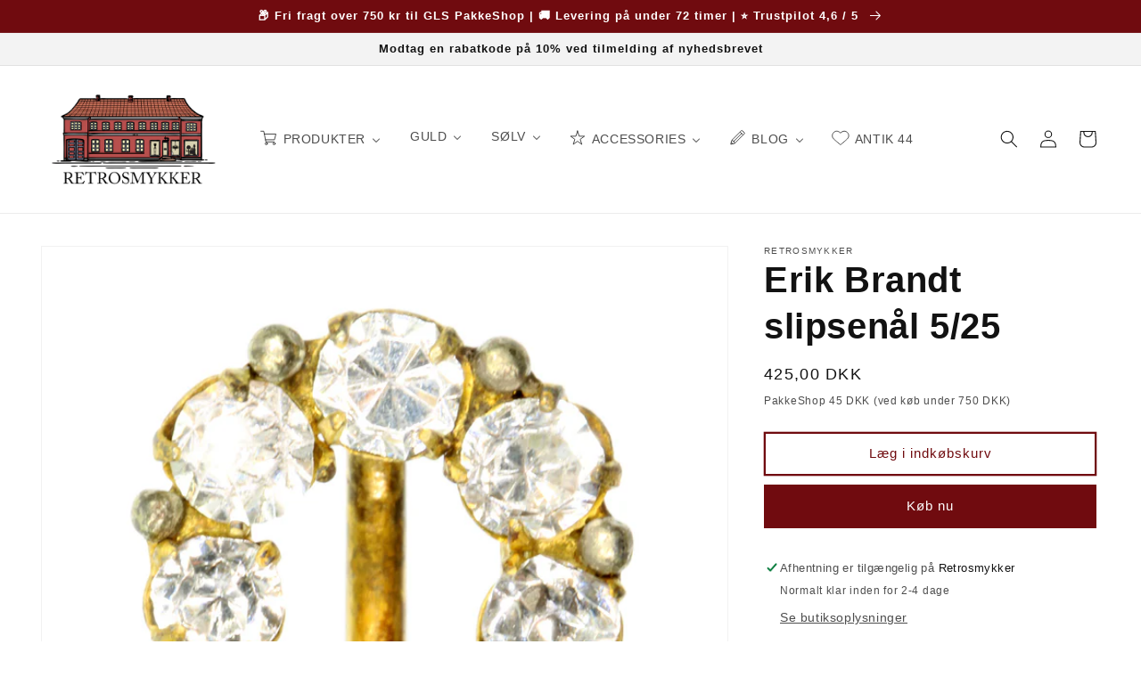

--- FILE ---
content_type: text/html; charset=utf-8
request_url: https://retrosmykker.dk/products/erik-brandt-slipsenal-5-25
body_size: 42139
content:
<!doctype html>
<html class="no-js" lang="da">
  <head>
    <meta charset="utf-8">
    <meta http-equiv="X-UA-Compatible" content="IE=edge">
    <meta name="viewport" content="width=device-width,initial-scale=1">
    <meta name="theme-color" content="">
    <link rel="canonical" href="https://retrosmykker.dk/products/erik-brandt-slipsenal-5-25">
    <link rel="preconnect" href="https://cdn.shopify.com" crossorigin><link rel="icon" type="image/png" href="//retrosmykker.dk/cdn/shop/files/HTML_LOGO_1.png?crop=center&height=32&v=1672336313&width=32"><title>
      Erik Brandt slipsenål 5/25
 &ndash; Retrosmykker</title>

    
      <meta name="description" content="Elegant hesteskoformet slipsenål med 7 indlagte slebne krystaller. Nålen fremstår i forgyldent metal, og stenene eller fluserne er håndslebne.Nålen er en del af Margit og Erik Brandts nylig solgte nålepude med antikke slipsenåle. Det sidste billede viser hans nålepude med diverse nåle i sat.Årstal: ca. 1930Stand: Brugs">
    

    

<meta property="og:site_name" content="Retrosmykker">
<meta property="og:url" content="https://retrosmykker.dk/products/erik-brandt-slipsenal-5-25">
<meta property="og:title" content="Erik Brandt slipsenål 5/25">
<meta property="og:type" content="product">
<meta property="og:description" content="Elegant hesteskoformet slipsenål med 7 indlagte slebne krystaller. Nålen fremstår i forgyldent metal, og stenene eller fluserne er håndslebne.Nålen er en del af Margit og Erik Brandts nylig solgte nålepude med antikke slipsenåle. Det sidste billede viser hans nålepude med diverse nåle i sat.Årstal: ca. 1930Stand: Brugs"><meta property="og:image" content="http://retrosmykker.dk/cdn/shop/products/slipsenal3-01.jpg?v=1621855774">
  <meta property="og:image:secure_url" content="https://retrosmykker.dk/cdn/shop/products/slipsenal3-01.jpg?v=1621855774">
  <meta property="og:image:width" content="1024">
  <meta property="og:image:height" content="1024"><meta property="og:price:amount" content="425,00">
  <meta property="og:price:currency" content="DKK"><meta name="twitter:card" content="summary_large_image">
<meta name="twitter:title" content="Erik Brandt slipsenål 5/25">
<meta name="twitter:description" content="Elegant hesteskoformet slipsenål med 7 indlagte slebne krystaller. Nålen fremstår i forgyldent metal, og stenene eller fluserne er håndslebne.Nålen er en del af Margit og Erik Brandts nylig solgte nålepude med antikke slipsenåle. Det sidste billede viser hans nålepude med diverse nåle i sat.Årstal: ca. 1930Stand: Brugs">


    <script src="//retrosmykker.dk/cdn/shop/t/2/assets/global.js?v=149496944046504657681667992033" defer="defer"></script>
    <script>window.performance && window.performance.mark && window.performance.mark('shopify.content_for_header.start');</script><meta name="facebook-domain-verification" content="unvrmx8yx0e8n1mjej53617rw0es6m">
<meta name="google-site-verification" content="UNMwM9uNW2g2Gxdz9W7zHOK4egjp77NyR9zqlQUMG5g">
<meta id="shopify-digital-wallet" name="shopify-digital-wallet" content="/56014241959/digital_wallets/dialog">
<meta name="shopify-checkout-api-token" content="2260b48ac75427456e3f99adc2880402">
<meta id="in-context-paypal-metadata" data-shop-id="56014241959" data-venmo-supported="false" data-environment="production" data-locale="en_US" data-paypal-v4="true" data-currency="DKK">
<link rel="alternate" type="application/json+oembed" href="https://retrosmykker.dk/products/erik-brandt-slipsenal-5-25.oembed">
<script async="async" src="/checkouts/internal/preloads.js?locale=da-DK"></script>
<script id="shopify-features" type="application/json">{"accessToken":"2260b48ac75427456e3f99adc2880402","betas":["rich-media-storefront-analytics"],"domain":"retrosmykker.dk","predictiveSearch":true,"shopId":56014241959,"locale":"da"}</script>
<script>var Shopify = Shopify || {};
Shopify.shop = "retro-smykker.myshopify.com";
Shopify.locale = "da";
Shopify.currency = {"active":"DKK","rate":"1.0"};
Shopify.country = "DK";
Shopify.theme = {"name":"Dawn","id":130522611879,"schema_name":"Dawn","schema_version":"7.0.1","theme_store_id":887,"role":"main"};
Shopify.theme.handle = "null";
Shopify.theme.style = {"id":null,"handle":null};
Shopify.cdnHost = "retrosmykker.dk/cdn";
Shopify.routes = Shopify.routes || {};
Shopify.routes.root = "/";</script>
<script type="module">!function(o){(o.Shopify=o.Shopify||{}).modules=!0}(window);</script>
<script>!function(o){function n(){var o=[];function n(){o.push(Array.prototype.slice.apply(arguments))}return n.q=o,n}var t=o.Shopify=o.Shopify||{};t.loadFeatures=n(),t.autoloadFeatures=n()}(window);</script>
<script id="shop-js-analytics" type="application/json">{"pageType":"product"}</script>
<script defer="defer" async type="module" src="//retrosmykker.dk/cdn/shopifycloud/shop-js/modules/v2/client.init-shop-cart-sync_wUwrBHs9.da.esm.js"></script>
<script defer="defer" async type="module" src="//retrosmykker.dk/cdn/shopifycloud/shop-js/modules/v2/chunk.common_e7iL_o_-.esm.js"></script>
<script type="module">
  await import("//retrosmykker.dk/cdn/shopifycloud/shop-js/modules/v2/client.init-shop-cart-sync_wUwrBHs9.da.esm.js");
await import("//retrosmykker.dk/cdn/shopifycloud/shop-js/modules/v2/chunk.common_e7iL_o_-.esm.js");

  window.Shopify.SignInWithShop?.initShopCartSync?.({"fedCMEnabled":true,"windoidEnabled":true});

</script>
<script>(function() {
  var isLoaded = false;
  function asyncLoad() {
    if (isLoaded) return;
    isLoaded = true;
    var urls = ["https:\/\/chimpstatic.com\/mcjs-connected\/js\/users\/1c443c70d9aedbaea15cc6658\/93ff913050d1c7b87f16909fa.js?shop=retro-smykker.myshopify.com","https:\/\/cdn.nfcube.com\/instafeed-2e7f9ddda04db71491615a3397ce3a19.js?shop=retro-smykker.myshopify.com","https:\/\/cdn.shopify.com\/s\/files\/1\/0560\/1424\/1959\/t\/5\/assets\/booster_eu_cookie_56014241959.js?v=1688558386\u0026shop=retro-smykker.myshopify.com","https:\/\/tnc-app.herokuapp.com\/get_script\/54892526419111ee9e0ed66c133a3706.js?v=777764\u0026shop=retro-smykker.myshopify.com","https:\/\/api.reaktion.com\/assets\/tracking\/store.js?s=du7txL8qRZQrXjujZUWxrsA5T8kd8qMT\u0026shop=retro-smykker.myshopify.com","https:\/\/cdn.hextom.com\/js\/eventpromotionbar.js?shop=retro-smykker.myshopify.com","https:\/\/cdn.hextom.com\/js\/ultimatesalesboost.js?shop=retro-smykker.myshopify.com"];
    for (var i = 0; i < urls.length; i++) {
      var s = document.createElement('script');
      s.type = 'text/javascript';
      s.async = true;
      s.src = urls[i];
      var x = document.getElementsByTagName('script')[0];
      x.parentNode.insertBefore(s, x);
    }
  };
  if(window.attachEvent) {
    window.attachEvent('onload', asyncLoad);
  } else {
    window.addEventListener('load', asyncLoad, false);
  }
})();</script>
<script id="__st">var __st={"a":56014241959,"offset":3600,"reqid":"d5573799-834c-4bb9-9011-65a9cd060372-1768895742","pageurl":"retrosmykker.dk\/products\/erik-brandt-slipsenal-5-25","u":"d89b9ae15700","p":"product","rtyp":"product","rid":6792027537575};</script>
<script>window.ShopifyPaypalV4VisibilityTracking = true;</script>
<script id="captcha-bootstrap">!function(){'use strict';const t='contact',e='account',n='new_comment',o=[[t,t],['blogs',n],['comments',n],[t,'customer']],c=[[e,'customer_login'],[e,'guest_login'],[e,'recover_customer_password'],[e,'create_customer']],r=t=>t.map((([t,e])=>`form[action*='/${t}']:not([data-nocaptcha='true']) input[name='form_type'][value='${e}']`)).join(','),a=t=>()=>t?[...document.querySelectorAll(t)].map((t=>t.form)):[];function s(){const t=[...o],e=r(t);return a(e)}const i='password',u='form_key',d=['recaptcha-v3-token','g-recaptcha-response','h-captcha-response',i],f=()=>{try{return window.sessionStorage}catch{return}},m='__shopify_v',_=t=>t.elements[u];function p(t,e,n=!1){try{const o=window.sessionStorage,c=JSON.parse(o.getItem(e)),{data:r}=function(t){const{data:e,action:n}=t;return t[m]||n?{data:e,action:n}:{data:t,action:n}}(c);for(const[e,n]of Object.entries(r))t.elements[e]&&(t.elements[e].value=n);n&&o.removeItem(e)}catch(o){console.error('form repopulation failed',{error:o})}}const l='form_type',E='cptcha';function T(t){t.dataset[E]=!0}const w=window,h=w.document,L='Shopify',v='ce_forms',y='captcha';let A=!1;((t,e)=>{const n=(g='f06e6c50-85a8-45c8-87d0-21a2b65856fe',I='https://cdn.shopify.com/shopifycloud/storefront-forms-hcaptcha/ce_storefront_forms_captcha_hcaptcha.v1.5.2.iife.js',D={infoText:'Beskyttet af hCaptcha',privacyText:'Beskyttelse af persondata',termsText:'Vilkår'},(t,e,n)=>{const o=w[L][v],c=o.bindForm;if(c)return c(t,g,e,D).then(n);var r;o.q.push([[t,g,e,D],n]),r=I,A||(h.body.append(Object.assign(h.createElement('script'),{id:'captcha-provider',async:!0,src:r})),A=!0)});var g,I,D;w[L]=w[L]||{},w[L][v]=w[L][v]||{},w[L][v].q=[],w[L][y]=w[L][y]||{},w[L][y].protect=function(t,e){n(t,void 0,e),T(t)},Object.freeze(w[L][y]),function(t,e,n,w,h,L){const[v,y,A,g]=function(t,e,n){const i=e?o:[],u=t?c:[],d=[...i,...u],f=r(d),m=r(i),_=r(d.filter((([t,e])=>n.includes(e))));return[a(f),a(m),a(_),s()]}(w,h,L),I=t=>{const e=t.target;return e instanceof HTMLFormElement?e:e&&e.form},D=t=>v().includes(t);t.addEventListener('submit',(t=>{const e=I(t);if(!e)return;const n=D(e)&&!e.dataset.hcaptchaBound&&!e.dataset.recaptchaBound,o=_(e),c=g().includes(e)&&(!o||!o.value);(n||c)&&t.preventDefault(),c&&!n&&(function(t){try{if(!f())return;!function(t){const e=f();if(!e)return;const n=_(t);if(!n)return;const o=n.value;o&&e.removeItem(o)}(t);const e=Array.from(Array(32),(()=>Math.random().toString(36)[2])).join('');!function(t,e){_(t)||t.append(Object.assign(document.createElement('input'),{type:'hidden',name:u})),t.elements[u].value=e}(t,e),function(t,e){const n=f();if(!n)return;const o=[...t.querySelectorAll(`input[type='${i}']`)].map((({name:t})=>t)),c=[...d,...o],r={};for(const[a,s]of new FormData(t).entries())c.includes(a)||(r[a]=s);n.setItem(e,JSON.stringify({[m]:1,action:t.action,data:r}))}(t,e)}catch(e){console.error('failed to persist form',e)}}(e),e.submit())}));const S=(t,e)=>{t&&!t.dataset[E]&&(n(t,e.some((e=>e===t))),T(t))};for(const o of['focusin','change'])t.addEventListener(o,(t=>{const e=I(t);D(e)&&S(e,y())}));const B=e.get('form_key'),M=e.get(l),P=B&&M;t.addEventListener('DOMContentLoaded',(()=>{const t=y();if(P)for(const e of t)e.elements[l].value===M&&p(e,B);[...new Set([...A(),...v().filter((t=>'true'===t.dataset.shopifyCaptcha))])].forEach((e=>S(e,t)))}))}(h,new URLSearchParams(w.location.search),n,t,e,['guest_login'])})(!0,!0)}();</script>
<script integrity="sha256-4kQ18oKyAcykRKYeNunJcIwy7WH5gtpwJnB7kiuLZ1E=" data-source-attribution="shopify.loadfeatures" defer="defer" src="//retrosmykker.dk/cdn/shopifycloud/storefront/assets/storefront/load_feature-a0a9edcb.js" crossorigin="anonymous"></script>
<script data-source-attribution="shopify.dynamic_checkout.dynamic.init">var Shopify=Shopify||{};Shopify.PaymentButton=Shopify.PaymentButton||{isStorefrontPortableWallets:!0,init:function(){window.Shopify.PaymentButton.init=function(){};var t=document.createElement("script");t.src="https://retrosmykker.dk/cdn/shopifycloud/portable-wallets/latest/portable-wallets.da.js",t.type="module",document.head.appendChild(t)}};
</script>
<script data-source-attribution="shopify.dynamic_checkout.buyer_consent">
  function portableWalletsHideBuyerConsent(e){var t=document.getElementById("shopify-buyer-consent"),n=document.getElementById("shopify-subscription-policy-button");t&&n&&(t.classList.add("hidden"),t.setAttribute("aria-hidden","true"),n.removeEventListener("click",e))}function portableWalletsShowBuyerConsent(e){var t=document.getElementById("shopify-buyer-consent"),n=document.getElementById("shopify-subscription-policy-button");t&&n&&(t.classList.remove("hidden"),t.removeAttribute("aria-hidden"),n.addEventListener("click",e))}window.Shopify?.PaymentButton&&(window.Shopify.PaymentButton.hideBuyerConsent=portableWalletsHideBuyerConsent,window.Shopify.PaymentButton.showBuyerConsent=portableWalletsShowBuyerConsent);
</script>
<script>
  function portableWalletsCleanup(e){e&&e.src&&console.error("Failed to load portable wallets script "+e.src);var t=document.querySelectorAll("shopify-accelerated-checkout .shopify-payment-button__skeleton, shopify-accelerated-checkout-cart .wallet-cart-button__skeleton"),e=document.getElementById("shopify-buyer-consent");for(let e=0;e<t.length;e++)t[e].remove();e&&e.remove()}function portableWalletsNotLoadedAsModule(e){e instanceof ErrorEvent&&"string"==typeof e.message&&e.message.includes("import.meta")&&"string"==typeof e.filename&&e.filename.includes("portable-wallets")&&(window.removeEventListener("error",portableWalletsNotLoadedAsModule),window.Shopify.PaymentButton.failedToLoad=e,"loading"===document.readyState?document.addEventListener("DOMContentLoaded",window.Shopify.PaymentButton.init):window.Shopify.PaymentButton.init())}window.addEventListener("error",portableWalletsNotLoadedAsModule);
</script>

<script type="module" src="https://retrosmykker.dk/cdn/shopifycloud/portable-wallets/latest/portable-wallets.da.js" onError="portableWalletsCleanup(this)" crossorigin="anonymous"></script>
<script nomodule>
  document.addEventListener("DOMContentLoaded", portableWalletsCleanup);
</script>

<link id="shopify-accelerated-checkout-styles" rel="stylesheet" media="screen" href="https://retrosmykker.dk/cdn/shopifycloud/portable-wallets/latest/accelerated-checkout-backwards-compat.css" crossorigin="anonymous">
<style id="shopify-accelerated-checkout-cart">
        #shopify-buyer-consent {
  margin-top: 1em;
  display: inline-block;
  width: 100%;
}

#shopify-buyer-consent.hidden {
  display: none;
}

#shopify-subscription-policy-button {
  background: none;
  border: none;
  padding: 0;
  text-decoration: underline;
  font-size: inherit;
  cursor: pointer;
}

#shopify-subscription-policy-button::before {
  box-shadow: none;
}

      </style>
<script id="sections-script" data-sections="header,footer" defer="defer" src="//retrosmykker.dk/cdn/shop/t/2/compiled_assets/scripts.js?v=1075"></script>
<script>window.performance && window.performance.mark && window.performance.mark('shopify.content_for_header.end');</script>


    <style data-shopify>
      
      
      
      
      

      :root {
        --font-body-family: Helvetica, Arial, sans-serif;
        --font-body-style: normal;
        --font-body-weight: 400;
        --font-body-weight-bold: 700;

        --font-heading-family: Helvetica, Arial, sans-serif;
        --font-heading-style: normal;
        --font-heading-weight: 700;

        --font-body-scale: 1.0;
        --font-heading-scale: 1.0;

        --color-base-text: 18, 18, 18;
        --color-shadow: 18, 18, 18;
        --color-base-background-1: 255, 255, 255;
        --color-base-background-2: 243, 243, 243;
        --color-base-solid-button-labels: 255, 255, 255;
        --color-base-outline-button-labels: 112, 11, 15;
        --color-base-accent-1: 112, 11, 15;
        --color-base-accent-2: 112, 11, 15;
        --payment-terms-background-color: #ffffff;

        --gradient-base-background-1: #ffffff;
        --gradient-base-background-2: #f3f3f3;
        --gradient-base-accent-1: #700b0f;
        --gradient-base-accent-2: #700b0f;

        --media-padding: px;
        --media-border-opacity: 0.05;
        --media-border-width: 1px;
        --media-radius: 0px;
        --media-shadow-opacity: 0.0;
        --media-shadow-horizontal-offset: 0px;
        --media-shadow-vertical-offset: 4px;
        --media-shadow-blur-radius: 5px;
        --media-shadow-visible: 0;

        --page-width: 130rem;
        --page-width-margin: 0rem;

        --product-card-image-padding: 0.0rem;
        --product-card-corner-radius: 0.0rem;
        --product-card-text-alignment: left;
        --product-card-border-width: 0.0rem;
        --product-card-border-opacity: 0.1;
        --product-card-shadow-opacity: 0.0;
        --product-card-shadow-visible: 0;
        --product-card-shadow-horizontal-offset: 0.0rem;
        --product-card-shadow-vertical-offset: 0.0rem;
        --product-card-shadow-blur-radius: 0.0rem;

        --collection-card-image-padding: 0.0rem;
        --collection-card-corner-radius: 0.0rem;
        --collection-card-text-alignment: left;
        --collection-card-border-width: 0.0rem;
        --collection-card-border-opacity: 0.1;
        --collection-card-shadow-opacity: 0.0;
        --collection-card-shadow-visible: 0;
        --collection-card-shadow-horizontal-offset: 0.0rem;
        --collection-card-shadow-vertical-offset: 0.4rem;
        --collection-card-shadow-blur-radius: 0.5rem;

        --blog-card-image-padding: 0.0rem;
        --blog-card-corner-radius: 0.0rem;
        --blog-card-text-alignment: left;
        --blog-card-border-width: 0.0rem;
        --blog-card-border-opacity: 0.1;
        --blog-card-shadow-opacity: 0.0;
        --blog-card-shadow-visible: 0;
        --blog-card-shadow-horizontal-offset: 0.0rem;
        --blog-card-shadow-vertical-offset: 0.4rem;
        --blog-card-shadow-blur-radius: 0.5rem;

        --badge-corner-radius: 4.0rem;

        --popup-border-width: 1px;
        --popup-border-opacity: 0.1;
        --popup-corner-radius: 0px;
        --popup-shadow-opacity: 0.0;
        --popup-shadow-horizontal-offset: 0px;
        --popup-shadow-vertical-offset: 4px;
        --popup-shadow-blur-radius: 5px;

        --drawer-border-width: 1px;
        --drawer-border-opacity: 0.1;
        --drawer-shadow-opacity: 0.0;
        --drawer-shadow-horizontal-offset: 0px;
        --drawer-shadow-vertical-offset: 4px;
        --drawer-shadow-blur-radius: 5px;

        --spacing-sections-desktop: 0px;
        --spacing-sections-mobile: 0px;

        --grid-desktop-vertical-spacing: 8px;
        --grid-desktop-horizontal-spacing: 8px;
        --grid-mobile-vertical-spacing: 4px;
        --grid-mobile-horizontal-spacing: 4px;

        --text-boxes-border-opacity: 0.1;
        --text-boxes-border-width: 0px;
        --text-boxes-radius: 0px;
        --text-boxes-shadow-opacity: 0.0;
        --text-boxes-shadow-visible: 0;
        --text-boxes-shadow-horizontal-offset: 0px;
        --text-boxes-shadow-vertical-offset: 4px;
        --text-boxes-shadow-blur-radius: 5px;

        --buttons-radius: 0px;
        --buttons-radius-outset: 0px;
        --buttons-border-width: 2px;
        --buttons-border-opacity: 1.0;
        --buttons-shadow-opacity: 0.35;
        --buttons-shadow-visible: 1;
        --buttons-shadow-horizontal-offset: 0px;
        --buttons-shadow-vertical-offset: 0px;
        --buttons-shadow-blur-radius: 0px;
        --buttons-border-offset: 0.3px;

        --inputs-radius: 0px;
        --inputs-border-width: 1px;
        --inputs-border-opacity: 0.55;
        --inputs-shadow-opacity: 0.0;
        --inputs-shadow-horizontal-offset: 0px;
        --inputs-margin-offset: 0px;
        --inputs-shadow-vertical-offset: 0px;
        --inputs-shadow-blur-radius: 5px;
        --inputs-radius-outset: 0px;

        --variant-pills-radius: 40px;
        --variant-pills-border-width: 1px;
        --variant-pills-border-opacity: 0.55;
        --variant-pills-shadow-opacity: 0.0;
        --variant-pills-shadow-horizontal-offset: 0px;
        --variant-pills-shadow-vertical-offset: 0px;
        --variant-pills-shadow-blur-radius: 0px;
      }

      *,
      *::before,
      *::after {
        box-sizing: inherit;
      }

      html {
        box-sizing: border-box;
        font-size: calc(var(--font-body-scale) * 62.5%);
        height: 100%;
      }

      body {
        display: grid;
        grid-template-rows: auto auto 1fr auto;
        grid-template-columns: 100%;
        min-height: 100%;
        margin: 0;
        font-size: 1.5rem;
        letter-spacing: 0.06rem;
        line-height: calc(1 + 0.8 / var(--font-body-scale));
        font-family: var(--font-body-family);
        font-style: var(--font-body-style);
        font-weight: var(--font-body-weight);
      }

      @media screen and (min-width: 750px) {
        body {
          font-size: 1.6rem;
        }
      }
    </style>

    <link href="//retrosmykker.dk/cdn/shop/t/2/assets/base.css?v=88290808517547527771667992034" rel="stylesheet" type="text/css" media="all" />
<link rel="stylesheet" href="//retrosmykker.dk/cdn/shop/t/2/assets/component-predictive-search.css?v=83512081251802922551667992033" media="print" onload="this.media='all'"><script>document.documentElement.className = document.documentElement.className.replace('no-js', 'js');
    if (Shopify.designMode) {
      document.documentElement.classList.add('shopify-design-mode');
    }
    </script>
  <!-- BEGIN app block: shopify://apps/buddha-mega-menu-navigation/blocks/megamenu/dbb4ce56-bf86-4830-9b3d-16efbef51c6f -->
<script>
        var productImageAndPrice = [],
            collectionImages = [],
            articleImages = [],
            mmLivIcons = true,
            mmFlipClock = false,
            mmFixesUseJquery = false,
            mmNumMMI = 6,
            mmSchemaTranslation = {"shopLocale":"da","enabled":true,"menuStrings":[],"additional":{"da":{"Add to cart":"Tilf\u00f8j til kurv","Sold out":"Udsolgt","Title":"TILF\u00d8JET TIL KURV","Out of Stock Title":"UDSOLGT","View Cart":"Se kurv","NEW":"NYT","SALE":"UDSALG","HOT":"HOT"}}},
            mmMenuStrings =  [] ,
            mmShopLocale = "da",
            mmShopLocaleCollectionsRoute = "/collections",
            mmSchemaDesignJSON = [{"action":"menu-select","value":"force-mega-menu"},{"action":"design","setting":"price_color","value":"#00c400"},{"action":"design","setting":"font_family","value":"Default"},{"action":"design","setting":"font_size","value":"13px"},{"action":"design","setting":"text_color","value":"#222222"},{"action":"design","setting":"background_hover_color","value":"#f9f9f9"},{"action":"design","setting":"background_color","value":"#ffffff"},{"action":"design","setting":"contact_right_btn_text_color","value":"#ffffff"},{"action":"design","setting":"contact_right_btn_bg_color","value":"#3A3A3A"},{"action":"design","setting":"contact_left_bg_color","value":"#3A3A3A"},{"action":"design","setting":"contact_left_alt_color","value":"#CCCCCC"},{"action":"design","setting":"contact_left_text_color","value":"#f1f1f0"},{"action":"design","setting":"addtocart_enable","value":"true"},{"action":"design","setting":"addtocart_text_color","value":"#333333"},{"action":"design","setting":"addtocart_background_color","value":"#ffffff"},{"action":"design","setting":"addtocart_text_hover_color","value":"#ffffff"},{"action":"design","setting":"countdown_color","value":"#ffffff"},{"action":"design","setting":"countdown_background_color","value":"#333333"},{"action":"design","setting":"vertical_font_family","value":"Default"},{"action":"design","setting":"vertical_font_size","value":"13px"},{"action":"design","setting":"vertical_text_color","value":"#ffffff"},{"action":"design","setting":"vertical_link_hover_color","value":"#ffffff"},{"action":"design","setting":"vertical_contact_right_btn_text_color","value":"#ffffff"},{"action":"design","setting":"vertical_addtocart_enable","value":"true"},{"action":"design","setting":"vertical_addtocart_text_color","value":"#ffffff"},{"action":"design","setting":"vertical_countdown_color","value":"#ffffff"},{"action":"design","setting":"vertical_countdown_background_color","value":"#333333"},{"action":"design","setting":"vertical_addtocart_background_color","value":"#333333"},{"action":"design","setting":"vertical_contact_right_btn_bg_color","value":"#333333"},{"action":"design","setting":"vertical_contact_left_alt_color","value":"#333333"},{"action":"design","setting":"main_menu_item_columns_UlRaz","value":"4"},{"action":"design","setting":"addtocart_background_hover_color","value":"#700b0f"},{"action":"design","setting":"label_background_color_sale","value":"#52a104"},{"action":"design","setting":"vertical_price_color","value":"#52a104"},{"action":"design","setting":"link_hover_color","value":"#700b0f"},{"action":"design","setting":"vertical_background_color","value":"#700b0f"}],
            mmDomChangeSkipUl = "",
            buddhaMegaMenuShop = "retro-smykker.myshopify.com",
            mmWireframeCompression = "0",
            mmExtensionAssetUrl = "https://cdn.shopify.com/extensions/019abe06-4a3f-7763-88da-170e1b54169b/mega-menu-151/assets/";var bestSellersHTML = '';var newestProductsHTML = '<ul class="mm-product-list mm-newest-products">\<li><div class="mm-list-image"><a data-href="/products/meget-kraftig-halskaede-i-ankermonster-af-sterlingsolv" href="/products/meget-kraftig-halskaede-i-ankermonster-af-sterlingsolv" tabindex="-1"><img data-src="//retrosmykker.dk/cdn/shop/files/e01_dd1acd20-ac43-49c8-ba6c-6fbc9fc32566.jpg?v=1710501411&width=120" /></a></div><div class="mm-list-info"><a class="mm-product-name" data-href="/products/meget-kraftig-halskaede-i-ankermonster-af-sterlingsolv" href="/products/meget-kraftig-halskaede-i-ankermonster-af-sterlingsolv">Scrouples kraftig halskæde i ankermønster af sterlingsølv</a><div class="mega-menu-prices"><span class="mega-menu-price"><span class="money">950,00 kr</span></span></div><div class="mm-add-to-cart"><div varid="48017856430421"  onclick="mmAddToCart(this)">Add to cart</div></div></div></li>\<li><div class="mm-list-image"><a data-href="/products/usaedvanlig-kraftigt-armband-af-sterlingsolv" href="/products/usaedvanlig-kraftigt-armband-af-sterlingsolv" tabindex="-1"><img data-src="//retrosmykker.dk/cdn/shop/files/d01_d44b7e46-f51f-4e06-876b-a3453f42aef4.jpg?v=1710501240&width=120" /></a></div><div class="mm-list-info"><a class="mm-product-name" data-href="/products/usaedvanlig-kraftigt-armband-af-sterlingsolv" href="/products/usaedvanlig-kraftigt-armband-af-sterlingsolv">Kraftigt armbånd af sterlingsølv</a><div class="mega-menu-prices"><span class="mega-menu-sold_out">Sold out</span></div></div></li>\<li><div class="mm-list-image"><a data-href="/products/halskaede-af-sterlingsolv-med-kulorte-stene" href="/products/halskaede-af-sterlingsolv-med-kulorte-stene" tabindex="-1"><img data-src="//retrosmykker.dk/cdn/shop/files/c01_749df331-e991-42fd-b808-c37dac8d2400.jpg?v=1710501029&width=120" /></a></div><div class="mm-list-info"><a class="mm-product-name" data-href="/products/halskaede-af-sterlingsolv-med-kulorte-stene" href="/products/halskaede-af-sterlingsolv-med-kulorte-stene">Halskæde af sterlingsølv med kulørte stene</a><div class="mega-menu-prices"><span class="mega-menu-price"><span class="money">375,00 kr</span></span></div><div class="mm-add-to-cart"><div varid="48017844240725"  onclick="mmAddToCart(this)">Add to cart</div></div></div></li>\<li><div class="mm-list-image"><a data-href="/products/flora-danica-ring-af-sterlingsolv-str-56" href="/products/flora-danica-ring-af-sterlingsolv-str-56" tabindex="-1"><img data-src="//retrosmykker.dk/cdn/shop/files/b01_e3d8bde2-0279-4956-a92a-93a54c3ab78a.jpg?v=1710500861&width=120" /></a></div><div class="mm-list-info"><a class="mm-product-name" data-href="/products/flora-danica-ring-af-sterlingsolv-str-56" href="/products/flora-danica-ring-af-sterlingsolv-str-56">Flora Danica ring af sterlingsølv - str: 56</a><div class="mega-menu-prices"><span class="mega-menu-sold_out">Sold out</span></div></div></li>\</ul>';var buddhaLivIcons={"shoppingcart.svg":"<svg version=\"1.1\" xmlns=\"http:\/\/www.w3.org\/2000\/svg\" xmlns:xlink=\"http:\/\/www.w3.org\/1999\/xlink\" viewBox=\"0 0 60 60\" xml:space=\"preserve\" data-animoptions=\"{'duration':'2.5', 'repeat':'0', 'repeatDelay':'1'}\">\n\t<g class=\"lievo-main\">\n\t\t<g class=\"lievo-filledicon\">\n\t\t\t<g opacity=\"0\" data-animdata=\"\n\t\t\t\t{\n\t\t\t\t\t'steps':[\n\t\t\t\t\t\t{\n\t\t\t\t\t\t\t'duration':'0',\n\t\t\t\t\t\t\t'vars':{\n\t\t\t\t\t\t\t\t'opacity':'1',\n\t\t\t\t\t\t\t\t'repeat':'1',\n\t\t\t\t\t\t\t\t'repeatDelay':'5',\n\t\t\t\t\t\t\t\t'yoyo':'true'\n\t\t\t\t\t\t\t},\n\t\t\t\t\t\t\t'position':'0'\n\t\t\t\t\t\t},\n\t\t\t\t\t\t{\n\t\t\t\t\t\t\t'duration':'1',\n\t\t\t\t\t\t\t'vars':{\n\t\t\t\t\t\t\t\t'x':'+=70'\n\t\t\t\t\t\t\t},\n\t\t\t\t\t\t\t'position':'3.5'\n\t\t\t\t\t\t}\n\t\t\t\t\t]\n\t\t\t\t}\n\t\t\t\">\n\t\t\t\t<rect class=\"lievo-donotdraw\" x=\"21\" y=\"20\" fill=\"#9DD898\" stroke=\"#34495E\" stroke-width=\"2\" stroke-miterlimit=\"10\" width=\"22\" height=\"6\" data-animdata=\"\n\t\t\t\t\t{\n\t\t\t\t\t\t'steps':[\n\t\t\t\t\t\t\t{\n\t\t\t\t\t\t\t\t'duration':'0',\n\t\t\t\t\t\t\t\t'vars':{\n\t\t\t\t\t\t\t\t\t'y':'-=40'\n\t\t\t\t\t\t\t\t},\n\t\t\t\t\t\t\t\t'position':'0'\n\t\t\t\t\t\t\t},\n\t\t\t\t\t\t\t{\n\t\t\t\t\t\t\t\t'duration':'1',\n\t\t\t\t\t\t\t\t'vars':{\n\t\t\t\t\t\t\t\t\t'y':'0',\n\t\t\t\t\t\t\t\t\t'ease':'Power2.easeOut'\n\t\t\t\t\t\t\t\t}\n\t\t\t\t\t\t\t}\n\t\t\t\t\t\t]\n\t\t\t\t\t}\n\t\t\t\t\"\/>\n\t\t\t\t<rect class=\"lievo-donotdraw\" x=\"21\" y=\"15\" fill=\"#AEA8D3\" stroke=\"#34495E\" stroke-width=\"2\" stroke-miterlimit=\"10\" width=\"10\" height=\"10\" data-animdata=\"\n\t\t\t\t\t{\n\t\t\t\t\t\t'steps':[\n\t\t\t\t\t\t\t{\n\t\t\t\t\t\t\t\t'duration':'0',\n\t\t\t\t\t\t\t\t'vars':{\n\t\t\t\t\t\t\t\t\t'y':'-=50'\n\t\t\t\t\t\t\t\t},\n\t\t\t\t\t\t\t\t'position':'0'\n\t\t\t\t\t\t\t},\n\t\t\t\t\t\t\t{\n\t\t\t\t\t\t\t\t'duration':'1',\n\t\t\t\t\t\t\t\t'vars':{\n\t\t\t\t\t\t\t\t\t'y':'0',\n\t\t\t\t\t\t\t\t\t'ease':'Power2.easeOut'\n\t\t\t\t\t\t\t\t},\n\t\t\t\t\t\t\t\t'position':'1'\n\t\t\t\t\t\t\t}\n\t\t\t\t\t\t]\n\t\t\t\t\t}\n\t\t\t\t\"\/>\n\t\t\t\t<path class=\"lievo-donotdraw\" fill=\"#EB9532\" stroke=\"#34495E\" stroke-width=\"2\" stroke-miterlimit=\"10\" d=\"M47,20.59c0,3.59-2.69,4.41-6,4.41s-6-0.82-6-4.41c0-2.85,1.93-5,4.29-5.88c-0.86-0.86-1.71-3.43-1.93-4.29c2.2,0.38,3.96,0.05,7.07,0c-0.27,1.39-0.82,2.87-1.71,4.29C45.06,15.6,47,17.75,47,20.59z\" data-animdata=\"\n\t\t\t\t\t{\n\t\t\t\t\t\t'steps':[\n\t\t\t\t\t\t\t{\n\t\t\t\t\t\t\t\t'duration':'0',\n\t\t\t\t\t\t\t\t'vars':{\n\t\t\t\t\t\t\t\t\t'y':'-=50'\n\t\t\t\t\t\t\t\t},\n\t\t\t\t\t\t\t\t'position':'0'\n\t\t\t\t\t\t\t},\n\t\t\t\t\t\t\t{\n\t\t\t\t\t\t\t\t'duration':'1',\n\t\t\t\t\t\t\t\t'vars':{\n\t\t\t\t\t\t\t\t\t'y':'0',\n\t\t\t\t\t\t\t\t\t'ease':'Power2.easeOut'\n\t\t\t\t\t\t\t\t},\n\t\t\t\t\t\t\t\t'position':'2'\n\t\t\t\t\t\t\t}\n\t\t\t\t\t\t]\n\t\t\t\t\t}\n\t\t\t\t\"\/>\n\t\t\t<\/g>\n\t\t\t<g data-animdata=\"\n\t\t\t\t{\n\t\t\t\t\t'steps':[\n\t\t\t\t\t\t{\n\t\t\t\t\t\t\t'duration':'1',\n\t\t\t\t\t\t\t'vars':{\n\t\t\t\t\t\t\t\t'x':'+=70'\n\t\t\t\t\t\t\t},\n\t\t\t\t\t\t\t'position':'3.5'\n\t\t\t\t\t\t},\n\t\t\t\t\t\t{\n\t\t\t\t\t\t\t'duration':'0',\n\t\t\t\t\t\t\t'vars':{\n\t\t\t\t\t\t\t\t'y':'+=70'\n\t\t\t\t\t\t\t}\n\t\t\t\t\t\t},\n\t\t\t\t\t\t{\n\t\t\t\t\t\t\t'duration':'0',\n\t\t\t\t\t\t\t'vars':{\n\t\t\t\t\t\t\t\t'x':'-=140'\n\t\t\t\t\t\t\t}\n\t\t\t\t\t\t},\n\t\t\t\t\t\t{\n\t\t\t\t\t\t\t'duration':'0',\n\t\t\t\t\t\t\t'vars':{\n\t\t\t\t\t\t\t\t'y':'0'\n\t\t\t\t\t\t\t}\n\t\t\t\t\t\t},\n\t\t\t\t\t\t{\n\t\t\t\t\t\t\t'duration':'1',\n\t\t\t\t\t\t\t'vars':{\n\t\t\t\t\t\t\t\t'x':'0',\n\t\t\t\t\t\t\t\t'ease':'Power2.easeOut'\n\t\t\t\t\t\t\t},\n\t\t\t\t\t\t\t'position':'+=0.5'\n\t\t\t\t\t\t}\n\t\t\t\t\t]\n\t\t\t\t}\n\t\t\t\">\n\t\t\t\t<polyline class=\"lievo-altstroke\" fill=\"#8EFFC1\" stroke=\"#34495E\" stroke-width=\"2\" stroke-linecap=\"square\" stroke-miterlimit=\"10\" points=\"17,19 49,19 45,35 20.5,35\"\/>\n\t\t\t\t<polyline fill=\"none\" stroke=\"#34495E\" stroke-width=\"2\" stroke-linecap=\"round\" stroke-linejoin=\"round\" stroke-miterlimit=\"10\" points=\"7,11 15,11 21,41 44,41\"\/>\n\t\t\t\t<circle fill=\"#336E7B\" stroke=\"#34495E\" stroke-width=\"2\" stroke-linecap=\"square\" stroke-miterlimit=\"10\" cx=\"22\" cy=\"46\" r=\"3\"\/>\n\t\t\t\t<circle fill=\"#336E7B\" stroke=\"#34495E\" stroke-width=\"2\" stroke-linecap=\"square\" stroke-miterlimit=\"10\" cx=\"44\" cy=\"46\" r=\"3\"\/>\n\t\t\t<\/g>\n\t\t<\/g>\n\n\t\t<g class=\"lievo-lineicon\">\n\t\t\t<g opacity=\"0\" data-animdata=\"\n\t\t\t\t{\n\t\t\t\t\t'steps':[\n\t\t\t\t\t\t{\n\t\t\t\t\t\t\t'duration':'0',\n\t\t\t\t\t\t\t'vars':{\n\t\t\t\t\t\t\t\t'opacity':'1',\n\t\t\t\t\t\t\t\t'repeat':'1',\n\t\t\t\t\t\t\t\t'repeatDelay':'5',\n\t\t\t\t\t\t\t\t'yoyo':'true'\n\t\t\t\t\t\t\t},\n\t\t\t\t\t\t\t'position':'0'\n\t\t\t\t\t\t},\n\t\t\t\t\t\t{\n\t\t\t\t\t\t\t'duration':'1',\n\t\t\t\t\t\t\t'vars':{\n\t\t\t\t\t\t\t\t'x':'+=70'\n\t\t\t\t\t\t\t},\n\t\t\t\t\t\t\t'position':'3.5'\n\t\t\t\t\t\t}\n\t\t\t\t\t]\n\t\t\t\t}\n\t\t\t\">\n\t\t\t\t<rect class=\"lievo-donotdraw\" x=\"21\" y=\"27\" fill=\"none\" stroke=\"#34495E\" stroke-width=\"2\" stroke-miterlimit=\"10\" width=\"22\" height=\"6\" data-animdata=\"\n\t\t\t\t\t{\n\t\t\t\t\t\t'steps':[\n\t\t\t\t\t\t\t{\n\t\t\t\t\t\t\t\t'duration':'0',\n\t\t\t\t\t\t\t\t'vars':{\n\t\t\t\t\t\t\t\t\t'y':'-=50'\n\t\t\t\t\t\t\t\t},\n\t\t\t\t\t\t\t\t'position':'0'\n\t\t\t\t\t\t\t},\n\t\t\t\t\t\t\t{\n\t\t\t\t\t\t\t\t'duration':'1',\n\t\t\t\t\t\t\t\t'vars':{\n\t\t\t\t\t\t\t\t\t'y':'0',\n\t\t\t\t\t\t\t\t\t'ease':'Power2.easeOut'\n\t\t\t\t\t\t\t\t}\n\t\t\t\t\t\t\t}\n\t\t\t\t\t\t]\n\t\t\t\t\t}\n\t\t\t\t\"\/>\n\t\t\t\t<rect class=\"lievo-donotdraw\" x=\"21\" y=\"15\" fill=\"none\" stroke=\"#34495E\" stroke-width=\"2\" stroke-miterlimit=\"10\" width=\"10\" height=\"10\" data-animdata=\"\n\t\t\t\t\t{\n\t\t\t\t\t\t'steps':[\n\t\t\t\t\t\t\t{\n\t\t\t\t\t\t\t\t'duration':'0',\n\t\t\t\t\t\t\t\t'vars':{\n\t\t\t\t\t\t\t\t\t'y':'-=50'\n\t\t\t\t\t\t\t\t},\n\t\t\t\t\t\t\t\t'position':'0'\n\t\t\t\t\t\t\t},\n\t\t\t\t\t\t\t{\n\t\t\t\t\t\t\t\t'duration':'1',\n\t\t\t\t\t\t\t\t'vars':{\n\t\t\t\t\t\t\t\t\t'y':'0',\n\t\t\t\t\t\t\t\t\t'ease':'Power2.easeOut'\n\t\t\t\t\t\t\t\t},\n\t\t\t\t\t\t\t\t'position':'1'\n\t\t\t\t\t\t\t}\n\t\t\t\t\t\t]\n\t\t\t\t\t}\n\t\t\t\t\"\/>\n\t\t\t\t<path class=\"lievo-donotdraw\" fill=\"none\" stroke=\"#34495E\" stroke-width=\"2\" stroke-miterlimit=\"10\" d=\"M47,20.59c0,3.59-2.69,4.41-6,4.41s-6-0.82-6-4.41c0-2.85,1.93-5,4.29-5.88c-0.86-0.86-1.71-3.43-1.93-4.29c2.2,0.38,3.96,0.05,7.07,0c-0.27,1.39-0.82,2.87-1.71,4.29C45.06,15.6,47,17.75,47,20.59z\" data-animdata=\"\n\t\t\t\t\t{\n\t\t\t\t\t\t'steps':[\n\t\t\t\t\t\t\t{\n\t\t\t\t\t\t\t\t'duration':'0',\n\t\t\t\t\t\t\t\t'vars':{\n\t\t\t\t\t\t\t\t\t'y':'-=50'\n\t\t\t\t\t\t\t\t},\n\t\t\t\t\t\t\t\t'position':'0'\n\t\t\t\t\t\t\t},\n\t\t\t\t\t\t\t{\n\t\t\t\t\t\t\t\t'duration':'1',\n\t\t\t\t\t\t\t\t'vars':{\n\t\t\t\t\t\t\t\t\t'y':'0',\n\t\t\t\t\t\t\t\t\t'ease':'Power2.easeOut'\n\t\t\t\t\t\t\t\t},\n\t\t\t\t\t\t\t\t'position':'2'\n\t\t\t\t\t\t\t}\n\t\t\t\t\t\t]\n\t\t\t\t\t}\n\t\t\t\t\"\/>\n\t\t\t<\/g>\n\t\t\t<g data-animdata=\"\n\t\t\t\t{\n\t\t\t\t\t'steps':[\n\t\t\t\t\t\t{\n\t\t\t\t\t\t\t'duration':'1',\n\t\t\t\t\t\t\t'vars':{\n\t\t\t\t\t\t\t\t'x':'+=70'\n\t\t\t\t\t\t\t},\n\t\t\t\t\t\t\t'position':'3.5'\n\t\t\t\t\t\t},\n\t\t\t\t\t\t{\n\t\t\t\t\t\t\t'duration':'0',\n\t\t\t\t\t\t\t'vars':{\n\t\t\t\t\t\t\t\t'y':'+=70'\n\t\t\t\t\t\t\t}\n\t\t\t\t\t\t},\n\t\t\t\t\t\t{\n\t\t\t\t\t\t\t'duration':'0',\n\t\t\t\t\t\t\t'vars':{\n\t\t\t\t\t\t\t\t'x':'-=140'\n\t\t\t\t\t\t\t}\n\t\t\t\t\t\t},\n\t\t\t\t\t\t{\n\t\t\t\t\t\t\t'duration':'0',\n\t\t\t\t\t\t\t'vars':{\n\t\t\t\t\t\t\t\t'y':'0'\n\t\t\t\t\t\t\t}\n\t\t\t\t\t\t},\n\t\t\t\t\t\t{\n\t\t\t\t\t\t\t'duration':'1',\n\t\t\t\t\t\t\t'vars':{\n\t\t\t\t\t\t\t\t'x':'0',\n\t\t\t\t\t\t\t\t'ease':'Power2.easeOut'\n\t\t\t\t\t\t\t},\n\t\t\t\t\t\t\t'position':'+=0.5'\n\t\t\t\t\t\t}\n\t\t\t\t\t]\n\t\t\t\t}\n\t\t\t\">\n\t\t\t\t<polyline class=\"lievo-altstroke\" fill=\"none\" stroke=\"#34495E\" stroke-width=\"2\" stroke-linecap=\"square\" stroke-miterlimit=\"10\" points=\"17,19 49,19 45,35 20.5,35\"\/>\n\t\t\t\t<polyline fill=\"none\" stroke=\"#34495E\" stroke-width=\"2\" stroke-linecap=\"round\" stroke-linejoin=\"round\" stroke-miterlimit=\"10\" points=\"7,11 15,11 21,41 44,41\"\/>\n\t\t\t\t<circle fill=\"none\" stroke=\"#34495E\" stroke-width=\"2\" stroke-linecap=\"square\" stroke-miterlimit=\"10\" cx=\"22\" cy=\"46\" r=\"3\"\/>\n\t\t\t\t<circle fill=\"none\" stroke=\"#34495E\" stroke-width=\"2\" stroke-linecap=\"square\" stroke-miterlimit=\"10\" cx=\"44\" cy=\"46\" r=\"3\"\/>\n\t\t\t<\/g>\n\t\t<\/g>\n\n\t\t<g class=\"lievo-solidicon\">\n\t\t\t<g opacity=\"0\" data-animdata=\"\n\t\t\t\t{\n\t\t\t\t\t'steps':[\n\t\t\t\t\t\t{\n\t\t\t\t\t\t\t'duration':'0',\n\t\t\t\t\t\t\t'vars':{\n\t\t\t\t\t\t\t\t'opacity':'1',\n\t\t\t\t\t\t\t\t'repeat':'1',\n\t\t\t\t\t\t\t\t'repeatDelay':'5',\n\t\t\t\t\t\t\t\t'yoyo':'true'\n\t\t\t\t\t\t\t},\n\t\t\t\t\t\t\t'position':'0'\n\t\t\t\t\t\t},\n\t\t\t\t\t\t{\n\t\t\t\t\t\t\t'duration':'1',\n\t\t\t\t\t\t\t'vars':{\n\t\t\t\t\t\t\t\t'x':'+=70'\n\t\t\t\t\t\t\t},\n\t\t\t\t\t\t\t'position':'3.5'\n\t\t\t\t\t\t}\n\t\t\t\t\t]\n\t\t\t\t}\n\t\t\t\">\n\t\t\t\t<rect class=\"lievo-donotdraw\" x=\"21\" y=\"20\" fill=\"#34495E\" stroke=\"#34495E\" stroke-width=\"2\" stroke-miterlimit=\"10\" width=\"22\" height=\"6\" data-animdata=\"\n\t\t\t\t\t{\n\t\t\t\t\t\t'steps':[\n\t\t\t\t\t\t\t{\n\t\t\t\t\t\t\t\t'duration':'0',\n\t\t\t\t\t\t\t\t'vars':{\n\t\t\t\t\t\t\t\t\t'y':'-=40'\n\t\t\t\t\t\t\t\t},\n\t\t\t\t\t\t\t\t'position':'0'\n\t\t\t\t\t\t\t},\n\t\t\t\t\t\t\t{\n\t\t\t\t\t\t\t\t'duration':'1',\n\t\t\t\t\t\t\t\t'vars':{\n\t\t\t\t\t\t\t\t\t'y':'0',\n\t\t\t\t\t\t\t\t\t'ease':'Power2.easeOut'\n\t\t\t\t\t\t\t\t}\n\t\t\t\t\t\t\t}\n\t\t\t\t\t\t]\n\t\t\t\t\t}\n\t\t\t\t\"\/>\n\t\t\t\t<rect class=\"lievo-donotdraw\" x=\"21\" y=\"15\" fill=\"#34495E\" stroke=\"#34495E\" stroke-width=\"2\" stroke-miterlimit=\"10\" width=\"10\" height=\"10\" data-animdata=\"\n\t\t\t\t\t{\n\t\t\t\t\t\t'steps':[\n\t\t\t\t\t\t\t{\n\t\t\t\t\t\t\t\t'duration':'0',\n\t\t\t\t\t\t\t\t'vars':{\n\t\t\t\t\t\t\t\t\t'y':'-=50'\n\t\t\t\t\t\t\t\t},\n\t\t\t\t\t\t\t\t'position':'0'\n\t\t\t\t\t\t\t},\n\t\t\t\t\t\t\t{\n\t\t\t\t\t\t\t\t'duration':'1',\n\t\t\t\t\t\t\t\t'vars':{\n\t\t\t\t\t\t\t\t\t'y':'0',\n\t\t\t\t\t\t\t\t\t'ease':'Power2.easeOut'\n\t\t\t\t\t\t\t\t},\n\t\t\t\t\t\t\t\t'position':'1'\n\t\t\t\t\t\t\t}\n\t\t\t\t\t\t]\n\t\t\t\t\t}\n\t\t\t\t\"\/>\n\t\t\t\t<path class=\"lievo-donotdraw\" fill=\"#34495E\" stroke=\"#34495E\" stroke-width=\"2\" stroke-miterlimit=\"10\" d=\"M47,20.59c0,3.59-2.69,4.41-6,4.41s-6-0.82-6-4.41c0-2.85,1.93-5,4.29-5.88c-0.86-0.86-1.71-3.43-1.93-4.29c2.2,0.38,3.96,0.05,7.07,0c-0.27,1.39-0.82,2.87-1.71,4.29C45.06,15.6,47,17.75,47,20.59z\" data-animdata=\"\n\t\t\t\t\t{\n\t\t\t\t\t\t'steps':[\n\t\t\t\t\t\t\t{\n\t\t\t\t\t\t\t\t'duration':'0',\n\t\t\t\t\t\t\t\t'vars':{\n\t\t\t\t\t\t\t\t\t'y':'-=50'\n\t\t\t\t\t\t\t\t},\n\t\t\t\t\t\t\t\t'position':'0'\n\t\t\t\t\t\t\t},\n\t\t\t\t\t\t\t{\n\t\t\t\t\t\t\t\t'duration':'1',\n\t\t\t\t\t\t\t\t'vars':{\n\t\t\t\t\t\t\t\t\t'y':'0',\n\t\t\t\t\t\t\t\t\t'ease':'Power2.easeOut'\n\t\t\t\t\t\t\t\t},\n\t\t\t\t\t\t\t\t'position':'2'\n\t\t\t\t\t\t\t}\n\t\t\t\t\t\t]\n\t\t\t\t\t}\n\t\t\t\t\"\/>\n\t\t\t<\/g>\n\t\t\t<g data-animdata=\"\n\t\t\t\t{\n\t\t\t\t\t'steps':[\n\t\t\t\t\t\t{\n\t\t\t\t\t\t\t'duration':'1',\n\t\t\t\t\t\t\t'vars':{\n\t\t\t\t\t\t\t\t'x':'+=70'\n\t\t\t\t\t\t\t},\n\t\t\t\t\t\t\t'position':'3.5'\n\t\t\t\t\t\t},\n\t\t\t\t\t\t{\n\t\t\t\t\t\t\t'duration':'0',\n\t\t\t\t\t\t\t'vars':{\n\t\t\t\t\t\t\t\t'y':'+=70'\n\t\t\t\t\t\t\t}\n\t\t\t\t\t\t},\n\t\t\t\t\t\t{\n\t\t\t\t\t\t\t'duration':'0',\n\t\t\t\t\t\t\t'vars':{\n\t\t\t\t\t\t\t\t'x':'-=140'\n\t\t\t\t\t\t\t}\n\t\t\t\t\t\t},\n\t\t\t\t\t\t{\n\t\t\t\t\t\t\t'duration':'0',\n\t\t\t\t\t\t\t'vars':{\n\t\t\t\t\t\t\t\t'y':'0'\n\t\t\t\t\t\t\t}\n\t\t\t\t\t\t},\n\t\t\t\t\t\t{\n\t\t\t\t\t\t\t'duration':'1',\n\t\t\t\t\t\t\t'vars':{\n\t\t\t\t\t\t\t\t'x':'0',\n\t\t\t\t\t\t\t\t'ease':'Power2.easeOut'\n\t\t\t\t\t\t\t},\n\t\t\t\t\t\t\t'position':'+=0.5'\n\t\t\t\t\t\t}\n\t\t\t\t\t]\n\t\t\t\t}\n\t\t\t\">\n\t\t\t\t<polyline fill=\"#34495E\" stroke=\"#34495E\" stroke-width=\"2\" stroke-linecap=\"square\" stroke-miterlimit=\"10\" points=\"17,19 49,19 45,35 20.5,35\"\/>\n\t\t\t\t<polyline fill=\"none\" stroke=\"#34495E\" stroke-width=\"2\" stroke-linecap=\"round\" stroke-linejoin=\"round\" stroke-miterlimit=\"10\" points=\"7,11 15,11 21,41 44,41\"\/>\n\t\t\t\t<circle fill=\"#34495E\" stroke=\"#34495E\" stroke-width=\"2\" stroke-linecap=\"square\" stroke-miterlimit=\"10\" cx=\"22\" cy=\"46\" r=\"3\"\/>\n\t\t\t\t<circle fill=\"#34495E\" stroke=\"#34495E\" stroke-width=\"2\" stroke-linecap=\"square\" stroke-miterlimit=\"10\" cx=\"44\" cy=\"46\" r=\"3\"\/>\n\t\t\t<\/g>\n\t\t<\/g>\n\t<\/g>\n<\/svg>","star.svg":"<svg version=\"1.1\" xmlns=\"http:\/\/www.w3.org\/2000\/svg\" xmlns:xlink=\"http:\/\/www.w3.org\/1999\/xlink\" viewBox=\"0 0 60 60\" xml:space=\"preserve\" data-animoptions=\"{'duration':'0.8', 'repeat':'0', 'repeatDelay':'0.4'}\">\n\t<g class=\"lievo-main\">\n\t\t<g class=\"lievo-common\">\n\t\t\t<g data-animdata=\"\n\t\t\t\t{\n\t\t\t\t\t'steps':[\n\t\t\t\t\t\t{\n\t\t\t\t\t\t\t'duration':'0',\n\t\t\t\t\t\t\t'position':'0',\n\t\t\t\t\t\t\t'vars':{\n\t\t\t\t\t\t\t\t'x':'-=26',\n\t\t\t\t\t\t\t\t'y':'-=26',\n\t\t\t\t\t\t\t\t'svgOrigin':'30 30'\n\t\t\t\t\t\t\t}\n\t\t\t\t\t\t},\n\t\t\t\t\t\t{\n\t\t\t\t\t\t\t'duration':'1',\n\t\t\t\t\t\t\t'vars':{\n\t\t\t\t\t\t\t\t'x':'+=36',\n\t\t\t\t\t\t\t\t'y':'+=42'\n\t\t\t\t\t\t\t}\n\t\t\t\t\t\t},\n\t\t\t\t\t\t{\n\t\t\t\t\t\t\t'duration':'1',\n\t\t\t\t\t\t\t'vars':{\n\t\t\t\t\t\t\t\t'x':'0',\n\t\t\t\t\t\t\t\t'y':'0'\n\t\t\t\t\t\t\t}\n\t\t\t\t\t\t}\n\t\t\t\t\t]\n\t\t\t\t}\n\t\t\t\">\n\t\t\t\t<g data-animdata=\"\n\t\t\t\t\t{\n\t\t\t\t\t\t'steps':[\n\t\t\t\t\t\t\t{\n\t\t\t\t\t\t\t\t'duration':'0',\n\t\t\t\t\t\t\t\t'position':'0',\n\t\t\t\t\t\t\t\t'vars':{\n\t\t\t\t\t\t\t\t\t'scale':'0.1',\n\t\t\t\t\t\t\t\t\t'svgOrigin':'30 30'\n\t\t\t\t\t\t\t\t}\n\t\t\t\t\t\t\t},\n\t\t\t\t\t\t\t{\n\t\t\t\t\t\t\t\t'duration':'1',\n\t\t\t\t\t\t\t\t'vars':{\n\t\t\t\t\t\t\t\t\t'scale':'0.6'\n\t\t\t\t\t\t\t\t}\n\t\t\t\t\t\t\t},\n\t\t\t\t\t\t\t{\n\t\t\t\t\t\t\t\t'duration':'1',\n\t\t\t\t\t\t\t\t'vars':{\n\t\t\t\t\t\t\t\t\t'scale':'1'\n\t\t\t\t\t\t\t\t}\n\t\t\t\t\t\t\t}\n\t\t\t\t\t\t]\n\t\t\t\t\t}\n\t\t\t\t\">\n\t\t\t\t\t<path class=\"lievo-donotdraw lievo-altstroke\" fill=\"#FFCF4B\" stroke=\"#F5AB35\" stroke-width=\"2\" stroke-linecap=\"square\" stroke-miterlimit=\"10\" d=\"M30,10.83L34.63,25H49.5l-12,8.77l4.55,14.15L30,39.22l-12.05,8.7l4.55-14.15L10.5,25h14.87L30,10.83z\" opacity=\"0\" data-animdata=\"\n\t\t\t\t\t\t{\n\t\t\t\t\t\t\t'steps':[\n\t\t\t\t\t\t\t\t{\n\t\t\t\t\t\t\t\t\t'duration':'0',\n\t\t\t\t\t\t\t\t\t'position':'1.7',\n\t\t\t\t\t\t\t\t\t'vars':{\n\t\t\t\t\t\t\t\t\t\t'opacity':'1',\n\t\t\t\t\t\t\t\t\t\t'scale':'0.95',\n\t\t\t\t\t\t\t\t\t\t'svgOrigin':'30 30'\n\t\t\t\t\t\t\t\t\t}\n\t\t\t\t\t\t\t\t},\n\t\t\t\t\t\t\t\t{\n\t\t\t\t\t\t\t\t\t'duration':'1',\n\t\t\t\t\t\t\t\t\t'vars':{\n\t\t\t\t\t\t\t\t\t\t'opacity':'0',\n\t\t\t\t\t\t\t\t\t\t'scale':'1.62'\n\t\t\t\t\t\t\t\t\t}\n\t\t\t\t\t\t\t\t},\n\t\t\t\t\t\t\t\t{\n\t\t\t\t\t\t\t\t\t'duration':'0',\n\t\t\t\t\t\t\t\t\t'vars':{\n\t\t\t\t\t\t\t\t\t\t'scale':'1'\n\t\t\t\t\t\t\t\t\t}\n\t\t\t\t\t\t\t\t}\n\t\t\t\t\t\t\t]\n\t\t\t\t\t\t}\n\t\t\t\t\t\"\/>\n\t\t\t\t\t<path class=\"lievo-altstroke\" fill=\"#FFCF4B\" stroke=\"#F5AB35\" stroke-width=\"2\" stroke-linecap=\"square\" stroke-miterlimit=\"10\" d=\"M30,10.83L34.63,25H49.5l-12,8.77l4.55,14.15L30,39.22l-12.05,8.7l4.55-14.15L10.5,25h14.87L30,10.83z\"\/>\n\t\t\t\t<\/g>\n\t\t\t<\/g>\n\t\t<\/g>\n\t<\/g>\n<\/svg>","pencil.svg":"<svg version=\"1.1\" xmlns=\"http:\/\/www.w3.org\/2000\/svg\" xmlns:xlink=\"http:\/\/www.w3.org\/1999\/xlink\" viewBox=\"0 0 60 60\" xml:space=\"preserve\" data-animoptions=\"{'duration':'2.5', 'repeat':'0', 'repeatDelay':'1'}\">\n\t<g class=\"lievo-main\">\n\t\t<g class=\"lievo-common\">\n\t\t\t<path class=\"lievo-donotdraw\" fill=\"none\" stroke=\"#34495E\" stroke-width=\"2\" stroke-linecap=\"square\" stroke-miterlimit=\"10\" d=\"M7,51L30,8L53,51z\" opacity=\"0\" data-animdata=\"\n\t\t\t\t{\n\t\t\t\t\t'steps':[\n\t\t\t\t\t\t{\n\t\t\t\t\t\t\t'duration':'0',\n\t\t\t\t\t\t\t'position':'0',\n\t\t\t\t\t\t\t'vars':{\n\t\t\t\t\t\t\t\t'drawSVG':'0%',\n\t\t\t\t\t\t\t\t'opacity':'1'\n\t\t\t\t\t\t\t}\n\t\t\t\t\t\t},\n\t\t\t\t\t\t{\n\t\t\t\t\t\t\t'duration':'1',\n\t\t\t\t\t\t\t'vars':{\n\t\t\t\t\t\t\t\t'drawSVG':'33.33333%'\n\t\t\t\t\t\t\t},\n\t\t\t\t\t\t\t'position':'0.5'\n\t\t\t\t\t\t},\n\t\t\t\t\t\t{\n\t\t\t\t\t\t\t'duration':'1',\n\t\t\t\t\t\t\t'vars':{\n\t\t\t\t\t\t\t\t'drawSVG':'66.66667%'\n\t\t\t\t\t\t\t},\n\t\t\t\t\t\t\t'position':'2'\n\t\t\t\t\t\t},\n\t\t\t\t\t\t{\n\t\t\t\t\t\t\t'duration':'1',\n\t\t\t\t\t\t\t'vars':{\n\t\t\t\t\t\t\t\t'drawSVG':'100%'\n\t\t\t\t\t\t\t},\n\t\t\t\t\t\t\t'position':'3.5'\n\t\t\t\t\t\t},\n\t\t\t\t\t\t{\n\t\t\t\t\t\t\t'duration':'0.5',\n\t\t\t\t\t\t\t'vars':{\n\t\t\t\t\t\t\t\t'opacity':'0'\n\t\t\t\t\t\t\t}\n\t\t\t\t\t\t}\n\t\t\t\t\t]\n\t\t\t\t}\n\t\t\t\"\/>\n\t\t<\/g>\n\n\t\t<g class=\"lievo-filledicon\" data-animdata=\"\n\t\t\t{\n\t\t\t\t'steps':[\n\t\t\t\t\t{\n\t\t\t\t\t\t'duration':'0.5',\n\t\t\t\t\t\t'vars':{\n\t\t\t\t\t\t\t'rotation':'75',\n\t\t\t\t\t\t\t'x':'-=5',\n\t\t\t\t\t\t\t'y':'+=4',\n\t\t\t\t\t\t\t'svgOrigin':'12 48'\n\t\t\t\t\t\t},\n\t\t\t\t\t\t'position':'0'\n\t\t\t\t\t},\n\t\t\t\t\t{\n\t\t\t\t\t\t'duration':'1',\n\t\t\t\t\t\t'vars':{\n\t\t\t\t\t\t\t'x':'+=23',\n\t\t\t\t\t\t\t'y':'-=43'\n\t\t\t\t\t\t}\n\t\t\t\t\t},\n\t\t\t\t\t{\n\t\t\t\t\t\t'duration':'0.5',\n\t\t\t\t\t\t'vars':{\n\t\t\t\t\t\t\t'rotation':'195',\n\t\t\t\t\t\t\t'svgOrigin':'30 8'\n\t\t\t\t\t\t}\n\t\t\t\t\t},\n\t\t\t\t\t{\n\t\t\t\t\t\t'duration':'1',\n\t\t\t\t\t\t'vars':{\n\t\t\t\t\t\t\t'x':'+=23',\n\t\t\t\t\t\t\t'y':'+=43'\n\t\t\t\t\t\t}\n\t\t\t\t\t},\n\t\t\t\t\t{\n\t\t\t\t\t\t'duration':'0.5',\n\t\t\t\t\t\t'vars':{\n\t\t\t\t\t\t\t'rotation':'315',\n\t\t\t\t\t\t\t'svgOrigin':'53 51'\n\t\t\t\t\t\t}\n\t\t\t\t\t},\n\t\t\t\t\t{\n\t\t\t\t\t\t'duration':'1',\n\t\t\t\t\t\t'vars':{\n\t\t\t\t\t\t\t'x':'-=46',\n\t\t\t\t\t\t\t'rotation':'360'\n\t\t\t\t\t\t}\n\t\t\t\t\t},\n\t\t\t\t\t{\n\t\t\t\t\t\t'duration':'0.5',\n\t\t\t\t\t\t'vars':{\n\t\t\t\t\t\t\t'x':'0',\n\t\t\t\t\t\t\t'y':'0'\n\t\t\t\t\t\t}\n\t\t\t\t\t}\n\t\t\t\t]\n\t\t\t}\n\t\t\">\n\t\t\t<path fill=\"#E9E7D0\" stroke=\"#E9E7D0\" stroke-width=\"0\" d=\"M50.41,18.07c0.78-0.78,0.78-2.05,0-2.83l-5.66-5.66c-0.78-0.78-2.05-0.78-2.83,0L15.06,36.46l-1.41,5.66l4.24,4.24l5.66-1.41L50.41,18.07z\"\/>\n\t\t\t<path fill=\"#F1C40F\" stroke=\"#F1C40F\" stroke-width=\"0\" d=\"M21.78,38.22c-1.36,1.36-3.64,0.6-6.36-2.12l22.98-22.98l8.49,8.49L23.9,44.59C21.17,41.86,20.41,39.58,21.78,38.22z\"\/>\n\t\t\t<polygon fill=\"#34495E\" stroke=\"#34495E\" stroke-width=\"0\" points=\"12.23,47.77 16.83,46.71 13.29,43.17\"\/>\n\t\t\t<path fill=\"none\" stroke=\"#34495E\" stroke-width=\"2\" stroke-linecap=\"square\" stroke-miterlimit=\"10\" d=\"M47.64,12.47l2.77,2.77c0.78,0.78,0.78,2.05,0,2.83L23.54,44.94l-11.31,2.83l2.83-11.31L41.93,9.59c0.78-0.78,2.05-0.78,2.83,0L47.64,12.47\"\/>\n\t\t\t<line class=\"lievo-savelinecap\" fill=\"none\" stroke=\"#34495E\" stroke-width=\"2\" stroke-linecap=\"square\" stroke-miterlimit=\"10\" x1=\"42.28\" y1=\"17.72\" x2=\"21.78\" y2=\"38.22\"\/>\n\t\t\t<line class=\"lievo-savelinecap\" fill=\"none\" stroke=\"#34495E\" stroke-width=\"2\" stroke-miterlimit=\"10\" x1=\"38.39\" y1=\"13.12\" x2=\"46.88\" y2=\"21.61\"\/>\n\t\t\t<line class=\"lievo-savelinecap\" fill=\"none\" stroke=\"#34495E\" stroke-width=\"2\" stroke-miterlimit=\"10\" x1=\"13.29\" y1=\"43.17\" x2=\"16.83\" y2=\"46.71\"\/>\n\t\t\t<path class=\"lievo-savelinecap\" fill=\"none\" stroke=\"#34495E\" stroke-width=\"2\" stroke-miterlimit=\"10\" d=\"M21.78,38.22c-1.36,1.36-0.6,3.64,2.12,6.36\"\/>\n\t\t\t<path class=\"lievo-savelinecap\" fill=\"none\" stroke=\"#34495E\" stroke-width=\"2\" stroke-miterlimit=\"10\" d=\"M21.78,38.22c-1.36,1.36-3.64,0.6-6.36-2.12\"\/>\n\t\t<\/g>\n\t\t\n\t\t<g class=\"lievo-lineicon\" data-animdata=\"\n\t\t\t{\n\t\t\t\t'steps':[\n\t\t\t\t\t{\n\t\t\t\t\t\t'duration':'0.5',\n\t\t\t\t\t\t'vars':{\n\t\t\t\t\t\t\t'rotation':'75',\n\t\t\t\t\t\t\t'x':'-=5',\n\t\t\t\t\t\t\t'y':'+=4',\n\t\t\t\t\t\t\t'svgOrigin':'12 48'\n\t\t\t\t\t\t},\n\t\t\t\t\t\t'position':'0'\n\t\t\t\t\t},\n\t\t\t\t\t{\n\t\t\t\t\t\t'duration':'1',\n\t\t\t\t\t\t'vars':{\n\t\t\t\t\t\t\t'x':'+=23',\n\t\t\t\t\t\t\t'y':'-=43'\n\t\t\t\t\t\t}\n\t\t\t\t\t},\n\t\t\t\t\t{\n\t\t\t\t\t\t'duration':'0.5',\n\t\t\t\t\t\t'vars':{\n\t\t\t\t\t\t\t'rotation':'195',\n\t\t\t\t\t\t\t'svgOrigin':'30 8'\n\t\t\t\t\t\t}\n\t\t\t\t\t},\n\t\t\t\t\t{\n\t\t\t\t\t\t'duration':'1',\n\t\t\t\t\t\t'vars':{\n\t\t\t\t\t\t\t'x':'+=23',\n\t\t\t\t\t\t\t'y':'+=43'\n\t\t\t\t\t\t}\n\t\t\t\t\t},\n\t\t\t\t\t{\n\t\t\t\t\t\t'duration':'0.5',\n\t\t\t\t\t\t'vars':{\n\t\t\t\t\t\t\t'rotation':'315',\n\t\t\t\t\t\t\t'svgOrigin':'53 51'\n\t\t\t\t\t\t}\n\t\t\t\t\t},\n\t\t\t\t\t{\n\t\t\t\t\t\t'duration':'1',\n\t\t\t\t\t\t'vars':{\n\t\t\t\t\t\t\t'x':'-=46',\n\t\t\t\t\t\t\t'rotation':'360'\n\t\t\t\t\t\t}\n\t\t\t\t\t},\n\t\t\t\t\t{\n\t\t\t\t\t\t'duration':'0.5',\n\t\t\t\t\t\t'vars':{\n\t\t\t\t\t\t\t'x':'0',\n\t\t\t\t\t\t\t'y':'0'\n\t\t\t\t\t\t}\n\t\t\t\t\t}\n\t\t\t\t]\n\t\t\t}\n\t\t\">\n\t\t\t<line class=\"lievo-savelinecap\" fill=\"none\" stroke=\"#34495E\" stroke-width=\"2\" stroke-miterlimit=\"10\" x1=\"13.64\" y1=\"42.11\" x2=\"17.89\" y2=\"46.36\"\/>\n\t\t\t<line class=\"lievo-savelinecap lievo-altstroke\" fill=\"none\" stroke=\"#F39C12\" stroke-width=\"2\" stroke-linecap=\"square\" stroke-miterlimit=\"10\" x1=\"42.28\" y1=\"17.72\" x2=\"21.78\" y2=\"38.22\"\/>\n\t\t\t<line class=\"lievo-savelinecap lievo-altstroke\" fill=\"none\" stroke=\"#F39C12\" stroke-width=\"2\" stroke-miterlimit=\"10\" x1=\"38.39\" y1=\"13.12\" x2=\"46.88\" y2=\"21.61\"\/>\n\t\t\t<path class=\"lievo-savelinecap lievo-altstroke\" fill=\"none\" stroke=\"#F39C12\" stroke-width=\"2\" stroke-miterlimit=\"10\" d=\"M21.78,38.22c-1.36,1.36-0.6,3.64,2.12,6.36\"\/>\n\t\t\t<path class=\"lievo-savelinecap lievo-altstroke\" fill=\"none\" stroke=\"#F39C12\" stroke-width=\"2\" stroke-miterlimit=\"10\" d=\"M21.78,38.22c-1.36,1.36-3.64,0.6-6.36-2.12\"\/>\n\t\t\t<path fill=\"none\" stroke=\"#34495E\" stroke-width=\"2\" stroke-linecap=\"square\" stroke-miterlimit=\"10\" d=\"M47.59,12.41l2.83,2.83c0.78,0.78,0.78,2.05,0,2.83L23.54,44.94l-11.31,2.83l2.83-11.31L41.93,9.59c0.78-0.78,2.05-0.78,2.83,0L47.59,12.41\"\/>\n\t\t<\/g>\n\n\t\t<g class=\"lievo-solidicon\" data-animdata=\"\n\t\t\t{\n\t\t\t\t'steps':[\n\t\t\t\t\t{\n\t\t\t\t\t\t'duration':'0.5',\n\t\t\t\t\t\t'vars':{\n\t\t\t\t\t\t\t'rotation':'75',\n\t\t\t\t\t\t\t'x':'-=5',\n\t\t\t\t\t\t\t'y':'+=4',\n\t\t\t\t\t\t\t'svgOrigin':'12 48'\n\t\t\t\t\t\t},\n\t\t\t\t\t\t'position':'0'\n\t\t\t\t\t},\n\t\t\t\t\t{\n\t\t\t\t\t\t'duration':'1',\n\t\t\t\t\t\t'vars':{\n\t\t\t\t\t\t\t'x':'+=23',\n\t\t\t\t\t\t\t'y':'-=43'\n\t\t\t\t\t\t}\n\t\t\t\t\t},\n\t\t\t\t\t{\n\t\t\t\t\t\t'duration':'0.5',\n\t\t\t\t\t\t'vars':{\n\t\t\t\t\t\t\t'rotation':'195',\n\t\t\t\t\t\t\t'svgOrigin':'30 8'\n\t\t\t\t\t\t}\n\t\t\t\t\t},\n\t\t\t\t\t{\n\t\t\t\t\t\t'duration':'1',\n\t\t\t\t\t\t'vars':{\n\t\t\t\t\t\t\t'x':'+=23',\n\t\t\t\t\t\t\t'y':'+=43'\n\t\t\t\t\t\t}\n\t\t\t\t\t},\n\t\t\t\t\t{\n\t\t\t\t\t\t'duration':'0.5',\n\t\t\t\t\t\t'vars':{\n\t\t\t\t\t\t\t'rotation':'315',\n\t\t\t\t\t\t\t'svgOrigin':'53 51'\n\t\t\t\t\t\t}\n\t\t\t\t\t},\n\t\t\t\t\t{\n\t\t\t\t\t\t'duration':'1',\n\t\t\t\t\t\t'vars':{\n\t\t\t\t\t\t\t'x':'-=46',\n\t\t\t\t\t\t\t'rotation':'360'\n\t\t\t\t\t\t}\n\t\t\t\t\t},\n\t\t\t\t\t{\n\t\t\t\t\t\t'duration':'0.5',\n\t\t\t\t\t\t'vars':{\n\t\t\t\t\t\t\t'x':'0',\n\t\t\t\t\t\t\t'y':'0'\n\t\t\t\t\t\t}\n\t\t\t\t\t}\n\t\t\t\t]\n\t\t\t}\n\t\t\">\n\t\t\t<path fill=\"#34495E\" stroke=\"#34495E\" stroke-width=\"2\" stroke-linecap=\"square\" stroke-miterlimit=\"10\" d=\"M12.23,47.77l2.83-11.31L41.93,9.59c0.78-0.78,2.05-0.78,2.83,0l5.66,5.66c0.78,0.78,0.78,2.05,0,2.83L23.54,44.94L12.23,47.77z\"\/>\n\t\t\t<line class=\"lievo-savelinecap lievo-solidbg\" fill=\"none\" stroke=\"#FFFFFF\" stroke-width=\"2\" stroke-linecap=\"square\" stroke-miterlimit=\"10\" x1=\"42.28\" y1=\"17.72\" x2=\"21.78\" y2=\"38.22\"\/>\n\t\t\t<line class=\"lievo-savelinecap lievo-solidbg\" fill=\"none\" stroke=\"#FFFFFF\" stroke-width=\"2\" stroke-linecap=\"square\" stroke-miterlimit=\"10\" x1=\"38.04\" y1=\"12.77\" x2=\"47.23\" y2=\"21.96\"\/>\n\t\t\t<path class=\"lievo-savelinecap lievo-solidbg\" fill=\"none\" stroke=\"#FFFFFF\" stroke-width=\"2\" stroke-linecap=\"square\" stroke-miterlimit=\"10\" d=\"M21.78,38.22c-1.36,1.36-0.39,3.85,2.33,6.58\"\/>\n\t\t\t<path class=\"lievo-savelinecap lievo-solidbg\" fill=\"none\" stroke=\"#FFFFFF\" stroke-width=\"2\" stroke-linecap=\"square\" stroke-miterlimit=\"10\" d=\"M21.78,38.22c-1.36,1.36-3.85,0.39-6.58-2.33\"\/>\n\t\t\t<line class=\"lievo-savelinecap lievo-solidbg lievo-donotdraw\" fill=\"none\" stroke=\"#FFFFFF\" stroke-width=\"2\" stroke-linecap=\"square\" stroke-miterlimit=\"10\" x1=\"11.52\" y1=\"41.41\" x2=\"18.59\" y2=\"48.48\"\/>\n\t\t<\/g>\n\t<\/g>\n<\/svg>","heart.svg":"<svg version=\"1.1\" xmlns=\"http:\/\/www.w3.org\/2000\/svg\" xmlns:xlink=\"http:\/\/www.w3.org\/1999\/xlink\" viewBox=\"0 0 60 60\" xml:space=\"preserve\" data-animoptions=\"{'duration':'0.2', 'repeat':'2', 'repeatDelay':'0.3'}\">\n\t<g class=\"lievo-main\">\n\t\t<g class=\"lievo-common\">\n\t\t\t<path class=\"lievo-altstroke\" fill=\"#D73C2C\" stroke=\"#B71C0C\" stroke-width=\"2\" stroke-miterlimit=\"10\" d=\"M30,16c6.88-6.87,14.43-6.18,19.18-1.52c4.95,4.85,5.24,12.84,0,17.98C43.94,37.6,30,49,30,49S15.98,37.6,10.73,32.46c-5.24-5.14-4.76-13.13,0.19-17.98C15.43,10.05,22.84,8.87,30,16z\" data-animdata=\"\n\t\t\t\t{\n\t\t\t\t\t'steps':[\n\t\t\t\t\t\t{\n\t\t\t\t\t\t\t'duration':'0.3',\n\t\t\t\t\t\t\t'vars':{\n\t\t\t\t\t\t\t\t'scale':'1.2',\n\t\t\t\t\t\t\t\t'transformOrigin':'center center',\n\t\t\t\t\t\t\t\t'repeat':'1',\n\t\t\t\t\t\t\t\t'repeatDelay':'0.4',\n\t\t\t\t\t\t\t\t'yoyo':'true'\n\t\t\t\t\t\t\t},\n\t\t\t\t\t\t\t'position':'0'\n\t\t\t\t\t\t}\n\t\t\t\t\t]\n\t\t\t\t}\n\t\t\t\"\/>\n\t\t<\/g>\n\t<\/g>\n<\/svg>"};/* get link lists api */
        var linkLists={"main-menu" : {"title":"Main menu", "items":["/collections/dame","/collections/herre","/collections/guldsmykker","/collections/solvsmykker","/collections/smykketilbehor","/products/gavekort","/blogs/blog","http://www.antik44.dk",]},"footer" : {"title":"Footer menu", "items":["/search",]},"customer-account-main-menu" : {"title":"Hovedmenu for kundekonto", "items":["/","https://shopify.com/56014241959/account/orders?locale=da&amp;region_country=DK",]},};/*ENDPARSE*/

        linkLists["force-mega-menu"]={};linkLists["force-mega-menu"].title="Dawn Theme - Mega Menu";linkLists["force-mega-menu"].items=[1];

        /* set product prices */productImageAndPrice[6777233735847] = ['//retrosmykker.dk/cdn/shop/products/smykkeskrin_3.jpg?v=1621590702&width=240', 1.0, '<span class="mega-menu-sold_out">Sold out</span>', , ""];productImageAndPrice[8362691395925] = ['//retrosmykker.dk/cdn/shop/products/x01_5920582c-7fcf-4cb8-bc23-4416dec6b972.jpg?v=1680868597&width=240', 1.0, '<span class="mega-menu-sold_out">Sold out</span>', , ""];productImageAndPrice[7606012248231] = ['//retrosmykker.dk/cdn/shop/products/c01_816fa647-52af-4462-933b-766f0d859c9f.jpg?v=1677237855&width=240', 1.0, '<span class="mega-menu-sold_out">Sold out</span>', , ""];productImageAndPrice[7011941613735] = ['//retrosmykker.dk/cdn/shop/products/a01_fc1e42df-3acf-4fed-8c8b-ff8301854c83.jpg?v=1630575981&width=240', 1.0, '<span class="mega-menu-price"><span class="money">1.100,00 kr</span></span>', 41148227879079, ""];productImageAndPrice[8651612225877] = ['//retrosmykker.dk/cdn/shop/files/dd.jpg?v=1691575239&width=240', 1.0, '<span class="mega-menu-price"><span class="money">2.200,00 kr</span></span>', 46947758178645, ""];productImageAndPrice[8362699981141] = ['//retrosmykker.dk/cdn/shop/files/03.jpg?v=1683279385&width=240', 1.0, '<span class="mega-menu-price"><span class="money">3.400,00 kr</span></span>', 46516463468885, ""];productImageAndPrice[8356058923349] = ['//retrosmykker.dk/cdn/shop/products/h01_aa335311-931d-4d8a-84df-929b67918e57.jpg?v=1680085400&width=240', 1.0, '<span class="mega-menu-price"><span class="money">1.400,00 kr</span></span>', 46480681861461, ""];productImageAndPrice[7625216458919] = ['//retrosmykker.dk/cdn/shop/products/i01_cc062e9c-68fe-4ac0-88ba-47bfecac925e.jpg?v=1679489427&width=240', 1.0, '<span class="mega-menu-price"><span class="money">800,00 kr</span></span>', 43240834171047, ""];productImageAndPrice[7625170485415] = ['//retrosmykker.dk/cdn/shop/products/p01_66c43699-ee15-498f-a4b5-4ad3dbe2d4c5.jpg?v=1679484186&width=240', 1.0, '<span class="mega-menu-price"><span class="money">750,00 kr</span></span>', 43240784756903, ""];productImageAndPrice[7619244556455] = ['//retrosmykker.dk/cdn/shop/products/d01_07c3aa44-c673-4ba9-8ecf-540aafb1b4f5.jpg?v=1678882364&width=240', 1.0, '<span class="mega-menu-price"><span class="money">2.400,00 kr</span></span>', 43226815627431, ""];productImageAndPrice[7606016475303] = ['//retrosmykker.dk/cdn/shop/products/b01_f2532314-05ea-476c-85b6-ac61d548978b.jpg?v=1677238087&width=240', 1.0, '<span class="mega-menu-price"><span class="money">12.500,00 kr</span></span>', 43190355034279, ""];productImageAndPrice[7443139199143] = ['//retrosmykker.dk/cdn/shop/files/01.jpg?v=1683279377&width=240', 1.0, '<span class="mega-menu-price"><span class="money">6.500,00 kr</span></span>', 42728665809063, ""];productImageAndPrice[7339884871847] = ['//retrosmykker.dk/cdn/shop/files/f01_b1560730-10b8-4a00-b236-74be718c7456.jpg?v=1691576855&width=240', 1.0, '<span class="mega-menu-price"><span class="money">550,00 kr</span></span>', 42434496069799, ""];productImageAndPrice[7182847049895] = ['//retrosmykker.dk/cdn/shop/products/a01_37cbc8a3-30b3-448a-ae37-dc6aed5d597d.jpg?v=1640788749&width=240', 1.0, '<span class="mega-menu-price"><span class="money">6.800,00 kr</span></span>', 41828199596199, ""];productImageAndPrice[7140383686823] = ['//retrosmykker.dk/cdn/shop/products/e1_2757bdf6-b51f-4035-888c-6f389db3b284.jpg?v=1636628132&width=240', 1.0, '<span class="mega-menu-price"><span class="money">750,00 kr</span></span>', 41686249734311, ""];productImageAndPrice[6746871857319] = ['//retrosmykker.dk/cdn/shop/products/e001.jpg?v=1621422932&width=240', 1.0, '<span class="mega-menu-price"><span class="money">2.200,00 kr</span></span>', 40066608595111, ""];/* get the collection images */collectionImages['264771633319'] = ['//retrosmykker.dk/cdn/shop/collections/smykker-accessories.jpg?v=1682675061&width=240', 1.3192488262910798];/* get the article images */articleImages['556948029607'] = ['//retrosmykker.dk/cdn/shop/articles/rensning-blog.jpg?v=1627993923&width=240', 0.999000999000999];articleImages['556925714599'] = ['//retrosmykker.dk/cdn/shop/articles/pudsning-blog_0f71bcaf-8ebc-444d-8f88-623da85da58c.jpg?v=1628684583&width=240', 0.999000999000999];articleImages['556166873255'] = ['//retrosmykker.dk/cdn/shop/articles/solv-blog-01_896bdab9-86b6-4bfb-bead-8578a069013e.jpg?v=1620216349&width=240', 0.9983860555196902];articleImages['556063752359'] = ['//retrosmykker.dk/cdn/shop/articles/guld-blog-01_74886548-0d85-49d0-b49e-68e51ed7d381.jpg?v=1739980255&width=240', 0.9983860555196902];/* customer fixes */
        var mmThemeFixesBefore = function(){ if (selectedMenu=="force-mega-menu" && tempMenuObject.u.matches(".menu-drawer__navigation > .list-menu")) { tempMenuObject.forceMenu = true; tempMenuObject.liClasses = ""; tempMenuObject.aClasses = "menu-drawer__menu-item list-menu__item link link--text focus-inset"; tempMenuObject.liItems = tempMenuObject.u.children; } else if (selectedMenu=="force-mega-menu" && tempMenuObject.u.matches("nav > .list-menu")) { tempMenuObject.forceMenu = true; tempMenuObject.liClasses = ""; tempMenuObject.aClasses = "header__menu-item list-menu__item link link--text focus-inset"; tempMenuObject.liItems = tempMenuObject.u.children; } mmAddStyle(" .search-modal.modal__content {z-index: 1001;} .buddha-menu-item .header__menu-item:hover span{text-decoration: none !important;} ", "themeScript"); }; 
        

        var mmWireframe = {"html" : "<li class=\"buddha-menu-item\" itemId=\"FS4HM\"  ><a data-href=\"https://retrosmykker.dk/collections/all?sort_by=created-descending\" href=\"https://retrosmykker.dk/collections/all?sort_by=created-descending\" aria-label=\"PRODUKTER\" data-no-instant=\"\" onclick=\"mmGoToPage(this, event); return false;\"  ><div class=\"mm-icon dynamic\" data-options=\"name:shoppingcart.svg; size: 24px; style:lines; morphState:start; strokeColor:#000000; ;eventOn:grandparent\"></div><span class=\"mm-title\">PRODUKTER</span><i class=\"mm-arrow mm-angle-down\" aria-hidden=\"true\"></i><span class=\"toggle-menu-btn\" style=\"display:none;\" title=\"Toggle menu\" onclick=\"return toggleSubmenu(this)\"><span class=\"mm-arrow-icon\"><span class=\"bar-one\"></span><span class=\"bar-two\"></span></span></span></a><ul class=\"mm-submenu tabbed   mm-last-level\"><li  ><a data-href=\"/collections/dame\" href=\"/collections/dame\" aria-label=\"DAMER\" data-no-instant=\"\" onclick=\"mmGoToPage(this, event); return false;\"  ><span class=\"mm-title\">DAMER</span><i class=\"mm-arrow mm-angle-down\" aria-hidden=\"true\"></i><span class=\"toggle-menu-btn\" style=\"display:none;\" title=\"Toggle menu\" onclick=\"return toggleSubmenu(this)\"><span class=\"mm-arrow-icon\"><span class=\"bar-one\"></span><span class=\"bar-two\"></span></span></span></a><ul class=\"mm-submenu simple   mm-last-level\"><li submenu-columns=\"1\" item-type=\"link-list\"  ><div class=\"mega-menu-item-container\"  ><div class=\"mm-list-name\"  ><span onclick=\"mmGoToPage(this); return false;\" data-href=\"https://retrosmykker.dk/collections/dame\"  ><span class=\"mm-title\">SMYKKER TIL DAMER</span></span></div><ul class=\"mm-submenu link-list   mm-last-level\"><li  ><a data-href=\"/collections/dame\" href=\"/collections/dame\" aria-label=\"Alle smykker til damer\" data-no-instant=\"\" onclick=\"mmGoToPage(this, event); return false;\"  ><span class=\"mm-title\">Alle smykker til damer</span></a></li><li  ><a data-href=\"/collections/armband\" href=\"/collections/armband\" aria-label=\"Armbånd til damer\" data-no-instant=\"\" onclick=\"mmGoToPage(this, event); return false;\"  ><span class=\"mm-title\">Armbånd til damer</span></a></li><li  ><a data-href=\"/collections/brocher-til-damer\" href=\"/collections/brocher-til-damer\" aria-label=\"Brocher til damer\" data-no-instant=\"\" onclick=\"mmGoToPage(this, event); return false;\"  ><span class=\"mm-title\">Brocher til damer</span></a></li><li  ><a data-href=\"/collections/halskaeder-til-damer\" href=\"/collections/halskaeder-til-damer\" aria-label=\"Halskæder til damer\" data-no-instant=\"\" onclick=\"mmGoToPage(this, event); return false;\"  ><span class=\"mm-title\">Halskæder til damer</span></a></li><li  ><a data-href=\"/collections/kors-til-damer\" href=\"/collections/kors-til-damer\" aria-label=\"Kors til damer\" data-no-instant=\"\" onclick=\"mmGoToPage(this, event); return false;\"  ><span class=\"mm-title\">Kors til damer</span></a></li><li  ><a data-href=\"/collections/medaljoner-til-damer\" href=\"/collections/medaljoner-til-damer\" aria-label=\"Medaljoner til damer\" data-no-instant=\"\" onclick=\"mmGoToPage(this, event); return false;\"  ><span class=\"mm-title\">Medaljoner til damer</span></a></li><li  ><a data-href=\"/collections/ringe-til-damer\" href=\"/collections/ringe-til-damer\" aria-label=\"Ringe til damer\" data-no-instant=\"\" onclick=\"mmGoToPage(this, event); return false;\"  ><span class=\"mm-title\">Ringe til damer</span></a></li><li  ><a data-href=\"/collections/smykkesaet-til-damer\" href=\"/collections/smykkesaet-til-damer\" aria-label=\"Smykkesæt til damer\" data-no-instant=\"\" onclick=\"mmGoToPage(this, event); return false;\"  ><span class=\"mm-title\">Smykkesæt til damer</span></a></li><li  ><a data-href=\"/collections/vedhaeng-til-damer\" href=\"/collections/vedhaeng-til-damer\" aria-label=\"Vedhæng til damer\" data-no-instant=\"\" onclick=\"mmGoToPage(this, event); return false;\"  ><span class=\"mm-title\">Vedhæng til damer</span></a></li><li  ><a data-href=\"/collections/oreringe-til-damer\" href=\"/collections/oreringe-til-damer\" aria-label=\"Øreringe til damer\" data-no-instant=\"\" onclick=\"mmGoToPage(this, event); return false;\"  ><span class=\"mm-title\">Øreringe til damer</span></a></li><li  ><a data-href=\"/collections/ure-til-damer\" href=\"/collections/ure-til-damer\" aria-label=\"Ure til damer\" data-no-instant=\"\" onclick=\"mmGoToPage(this, event); return false;\"  ><span class=\"mm-title\">Ure til damer</span></a></li><li  ><a data-href=\"/collections/andet-til-damer\" href=\"/collections/andet-til-damer\" aria-label=\"Andet til damer\" data-no-instant=\"\" onclick=\"mmGoToPage(this, event); return false;\"  ><span class=\"mm-title\">Andet til damer</span></a></li></ul></div></li><li submenu-columns=\"1\" image-type=\"fit-high\" item-type=\"featured-product\"  ><div class=\"mega-menu-item-container\"  ><div class=\"mm-image-container\"  ><div class=\"mm-image\"  ><a data-href=\"/products/broche-af-18k-guld-med-fire-brillanter\" href=\"/products/broche-af-18k-guld-med-fire-brillanter\" aria-label=\"Abstrakt unica broche af 18K guld med fire brillanter\" data-no-instant=\"\" onclick=\"mmGoToPage(this, event); return false;\"  ><img data-src=\"https://cdn.shopify.com/s/files/1/0560/1424/1959/products/b01_f2532314-05ea-476c-85b6-ac61d548978b_320x.jpg?v=1677238131\" aspect-ratio=\"1\" class=\"get-product-image\"  data-id=\"7606016475303\"></a></div><div class=\"mm-label-wrap\"></div></div><a data-href=\"/products/broche-af-18k-guld-med-fire-brillanter\" href=\"/products/broche-af-18k-guld-med-fire-brillanter\" aria-label=\"Abstrakt unica broche af 18K guld med fire brillanter\" data-no-instant=\"\" onclick=\"mmGoToPage(this, event); return false;\" class=\"mm-featured-title\"  ><span class=\"mm-title\">Abstrakt unica broche af 18K guld med fire brillanter</span></a><div class=\"mega-menu-prices get-mega-menu-prices\" data-id=\"7606016475303\"></div><div class=\"mm-add-to-cart\"><div varid=\"\" onclick=\"mmAddToCart(this)\">Add to cart</div></div></div></li><li submenu-columns=\"1\" image-type=\"fit-high\" item-type=\"featured-product\"  ><div class=\"mega-menu-item-container\"  ><div class=\"mm-image-container\"  ><div class=\"mm-image\"  ><a data-href=\"/products/slangering-af-14k-guld-med-smaragd-str-60\" href=\"/products/slangering-af-14k-guld-med-smaragd-str-60\" aria-label=\"Unica slangering af 14K guld med smaragd - str: 60\" data-no-instant=\"\" onclick=\"mmGoToPage(this, event); return false;\"  ><img data-src=\"https://cdn.shopify.com/s/files/1/0560/1424/1959/products/c01_816fa647-52af-4462-933b-766f0d859c9f_320x.jpg?v=1677237884\" aspect-ratio=\"1\" class=\"get-product-image\"  data-id=\"7606012248231\"></a></div><div class=\"mm-label-wrap\"></div></div><a data-href=\"/products/slangering-af-14k-guld-med-smaragd-str-60\" href=\"/products/slangering-af-14k-guld-med-smaragd-str-60\" aria-label=\"Unica slangering af 14K guld med smaragd - str: 60\" data-no-instant=\"\" onclick=\"mmGoToPage(this, event); return false;\" class=\"mm-featured-title\"  ><span class=\"mm-title\">Unica slangering af 14K guld med smaragd - str: 60</span></a><div class=\"mega-menu-prices get-mega-menu-prices\" data-id=\"7606012248231\"></div><div class=\"mm-add-to-cart\"><div varid=\"\" onclick=\"mmAddToCart(this)\">Add to cart</div></div></div></li><li submenu-columns=\"1\" item-type=\"newest-products\"  ><div class=\"mega-menu-item-container\"  ><div class=\"mm-list-name\"  ><span haslabel=\"NEW\"  ><span class=\"mm-title\">NYE PRODUKTER&nbsp;<span class=\"mm-label new\">NEW</span></span></span></div><div id=\"npWidget\"></div></li></ul></li><li  ><a data-href=\"/collections/herre\" href=\"/collections/herre\" aria-label=\"HERRE\" data-no-instant=\"\" onclick=\"mmGoToPage(this, event); return false;\"  ><span class=\"mm-title\">HERRE</span><i class=\"mm-arrow mm-angle-down\" aria-hidden=\"true\"></i><span class=\"toggle-menu-btn\" style=\"display:none;\" title=\"Toggle menu\" onclick=\"return toggleSubmenu(this)\"><span class=\"mm-arrow-icon\"><span class=\"bar-one\"></span><span class=\"bar-two\"></span></span></span></a><ul class=\"mm-submenu simple   mm-last-level\"><li submenu-columns=\"1\" item-type=\"link-list\"  ><div class=\"mega-menu-item-container\"  ><div class=\"mm-list-name\"  ><span onclick=\"mmGoToPage(this); return false;\" data-href=\"https://retrosmykker.dk/collections/herre\"  ><span class=\"mm-title\">SMYKKER TIL HERRE</span></span></div><ul class=\"mm-submenu link-list   mm-last-level\"><li  ><a data-href=\"/collections/herre\" href=\"/collections/herre\" aria-label=\"Alle smykker til herrer\" data-no-instant=\"\" onclick=\"mmGoToPage(this, event); return false;\"  ><span class=\"mm-title\">Alle smykker til herrer</span></a></li><li  ><a data-href=\"/collections/armband-til-herrer\" href=\"/collections/armband-til-herrer\" aria-label=\"Armbånd til herrer\" data-no-instant=\"\" onclick=\"mmGoToPage(this, event); return false;\"  ><span class=\"mm-title\">Armbånd til herrer</span></a></li><li  ><a data-href=\"/collections/halskaede-til-herrer\" href=\"/collections/halskaede-til-herrer\" aria-label=\"Halskæder til herrer\" data-no-instant=\"\" onclick=\"mmGoToPage(this, event); return false;\"  ><span class=\"mm-title\">Halskæder til herrer</span></a></li><li  ><a data-href=\"/collections/kors-til-herrer\" href=\"/collections/kors-til-herrer\" aria-label=\"Kors til herrer\" data-no-instant=\"\" onclick=\"mmGoToPage(this, event); return false;\"  ><span class=\"mm-title\">Kors til herrer</span></a></li><li  ><a data-href=\"/collections/manchetknapper-til-herrer\" href=\"/collections/manchetknapper-til-herrer\" aria-label=\"Manchetknapper til herrer\" data-no-instant=\"\" onclick=\"mmGoToPage(this, event); return false;\"  ><span class=\"mm-title\">Manchetknapper til herrer</span></a></li><li  ><a data-href=\"/collections/ringe-til-herrer\" href=\"/collections/ringe-til-herrer\" aria-label=\"Ringe til herrer\" data-no-instant=\"\" onclick=\"mmGoToPage(this, event); return false;\"  ><span class=\"mm-title\">Ringe til herrer</span></a></li><li  ><a data-href=\"/collections/vedhaeng-til-herrer\" href=\"/collections/vedhaeng-til-herrer\" aria-label=\"Vedhæng til herrer\" data-no-instant=\"\" onclick=\"mmGoToPage(this, event); return false;\"  ><span class=\"mm-title\">Vedhæng til herrer</span></a></li><li  ><a data-href=\"/collections/andet-til-herrer\" href=\"/collections/andet-til-herrer\" aria-label=\"Andet til herrer\" data-no-instant=\"\" onclick=\"mmGoToPage(this, event); return false;\"  ><span class=\"mm-title\">Andet til herrer</span></a></li></ul></div></li><li submenu-columns=\"1\" image-type=\"fit-high\" item-type=\"featured-product\"  ><div class=\"mega-menu-item-container\"  ><div class=\"mm-image-container\"  ><div class=\"mm-image\"  ><a data-href=\"/products/stort-vikinge-vedhaeng-af-sterlingsolv\" href=\"/products/stort-vikinge-vedhaeng-af-sterlingsolv\" aria-label=\"Stort vikinge vedhæng af sterlingsølv\" data-no-instant=\"\" onclick=\"mmGoToPage(this, event); return false;\"  ><img data-src=\"https://cdn.shopify.com/s/files/1/0560/1424/1959/products/i01_cc062e9c-68fe-4ac0-88ba-47bfecac925e_320x.jpg?v=1679489540\" aspect-ratio=\"1\" class=\"get-product-image\"  data-id=\"7625216458919\"></a></div><div class=\"mm-label-wrap\"></div></div><a data-href=\"/products/stort-vikinge-vedhaeng-af-sterlingsolv\" href=\"/products/stort-vikinge-vedhaeng-af-sterlingsolv\" aria-label=\"Stort vikinge vedhæng af sterlingsølv\" data-no-instant=\"\" onclick=\"mmGoToPage(this, event); return false;\" class=\"mm-featured-title\"  ><span class=\"mm-title\">Stort vikinge vedhæng af sterlingsølv</span></a><div class=\"mega-menu-prices get-mega-menu-prices\" data-id=\"7625216458919\"></div><div class=\"mm-add-to-cart\"><div varid=\"\" onclick=\"mmAddToCart(this)\">Add to cart</div></div></div></li><li submenu-columns=\"1\" image-type=\"fit-high\" item-type=\"featured-product\"  ><div class=\"mega-menu-item-container\"  ><div class=\"mm-image-container\"  ><div class=\"mm-image\"  ><a data-href=\"/products/viking-vedhaeng-museumskopi-af-sterlingsolv\" href=\"/products/viking-vedhaeng-museumskopi-af-sterlingsolv\" aria-label=\" Viking vedhæng museumskopi af sterlingsølv\" data-no-instant=\"\" onclick=\"mmGoToPage(this, event); return false;\"  ><img data-src=\"https://cdn.shopify.com/s/files/1/0560/1424/1959/products/p01_66c43699-ee15-498f-a4b5-4ad3dbe2d4c5_320x.jpg?v=1679484262\" aspect-ratio=\"1\" class=\"get-product-image\"  data-id=\"7625170485415\"></a></div><div class=\"mm-label-wrap\"></div></div><a data-href=\"/products/viking-vedhaeng-museumskopi-af-sterlingsolv\" href=\"/products/viking-vedhaeng-museumskopi-af-sterlingsolv\" aria-label=\" Viking vedhæng museumskopi af sterlingsølv\" data-no-instant=\"\" onclick=\"mmGoToPage(this, event); return false;\" class=\"mm-featured-title\"  ><span class=\"mm-title\">Viking vedhæng museumskopi af sterlingsølv</span></a><div class=\"mega-menu-prices get-mega-menu-prices\" data-id=\"7625170485415\"></div><div class=\"mm-add-to-cart\"><div varid=\"\" onclick=\"mmAddToCart(this)\">Add to cart</div></div></div></li><li submenu-columns=\"1\" item-type=\"newest-products\"  ><div class=\"mega-menu-item-container\"  ><div class=\"mm-list-name\"  ><span haslabel=\"NEW\"  ><span class=\"mm-title\">NYE PRODUKTER&nbsp;<span class=\"mm-label new\">NEW</span></span></span></div><div id=\"npWidget\"></div></li></ul></li><li  ><a data-href=\"/collections/smykketilbehor\" href=\"/collections/smykketilbehor\" aria-label=\"ACCESSORIES\" data-no-instant=\"\" onclick=\"mmGoToPage(this, event); return false;\"  ><span class=\"mm-title\">ACCESSORIES</span><i class=\"mm-arrow mm-angle-down\" aria-hidden=\"true\"></i><span class=\"toggle-menu-btn\" style=\"display:none;\" title=\"Toggle menu\" onclick=\"return toggleSubmenu(this)\"><span class=\"mm-arrow-icon\"><span class=\"bar-one\"></span><span class=\"bar-two\"></span></span></span></a><ul class=\"mm-submenu simple   mm-last-level\"><li submenu-columns=\"1\" image-type=\"fit-wide\" item-type=\"featured-collection\"  ><div class=\"mega-menu-item-container\"  ><div class=\"mm-image-container\"  ><div class=\"mm-image\"  ><a data-href=\"/collections/smykketilbehor\" href=\"/collections/smykketilbehor\" aria-label=\"ACCESSORIES\" data-no-instant=\"\" onclick=\"mmGoToPage(this, event); return false;\"  ><img data-src=\"https://cdn.shopify.com/s/files/1/0560/1424/1959/t/5/assets/mega-menu-107830-c-accessories-950929780_320x.jpg?v=1688558387\" aspect-ratio=\"1.3192488262910798\" class=\"get-collection-image\" customimage data-id=\"264771633319\"></a></div><div class=\"mm-label-wrap\"></div></div><a data-href=\"/collections/smykketilbehor\" href=\"/collections/smykketilbehor\" aria-label=\"ACCESSORIES\" data-no-instant=\"\" onclick=\"mmGoToPage(this, event); return false;\" class=\"mm-featured-title\"  ><span class=\"mm-title\">ACCESSORIES</span></a><div class=\"mega-menu-prices get-mega-menu-prices\" data-id=\"264771633319\"></div></div></li><li submenu-columns=\"1\" image-type=\"fit-high\" item-type=\"featured-product\"  ><div class=\"mega-menu-item-container\"  ><div class=\"mm-image-container\"  ><div class=\"mm-image\"  ><a data-href=\"/products/hans-hansen-aeske-riopalisander\" href=\"/products/hans-hansen-aeske-riopalisander\" aria-label=\"Hans Hansen smykkeskrin af riopalisander\" data-no-instant=\"\" onclick=\"mmGoToPage(this, event); return false;\"  ><img data-src=\"https://cdn.shopify.com/s/files/1/0560/1424/1959/products/e001_320x.jpg?v=1621422932\" aspect-ratio=\"1\" class=\"get-product-image\"  data-id=\"6746871857319\"></a></div><div class=\"mm-label-wrap\"></div></div><a data-href=\"/products/hans-hansen-aeske-riopalisander\" href=\"/products/hans-hansen-aeske-riopalisander\" aria-label=\"Hans Hansen smykkeskrin af riopalisander\" data-no-instant=\"\" onclick=\"mmGoToPage(this, event); return false;\" class=\"mm-featured-title\"  ><span class=\"mm-title\">Hans Hansen smykkeskrin af riopalisander</span></a><div class=\"mega-menu-prices get-mega-menu-prices\" data-id=\"6746871857319\"></div><div class=\"mm-add-to-cart\"><div varid=\"\" onclick=\"mmAddToCart(this)\">Add to cart</div></div></div></li><li submenu-columns=\"1\" image-type=\"fit-high\" item-type=\"featured-product\"  ><div class=\"mega-menu-item-container\"  ><div class=\"mm-image-container\"  ><div class=\"mm-image\"  ><a data-href=\"/products/cigaretetui-af-solv\" href=\"/products/cigaretetui-af-solv\" aria-label=\"Cigaretetui af sølv\" data-no-instant=\"\" onclick=\"mmGoToPage(this, event); return false;\"  ><img data-src=\"https://cdn.shopify.com/s/files/1/0560/1424/1959/products/a01_fc1e42df-3acf-4fed-8c8b-ff8301854c83_320x.jpg?v=1630575981\" aspect-ratio=\"1\" class=\"get-product-image\"  data-id=\"7011941613735\"></a></div><div class=\"mm-label-wrap\"></div></div><a data-href=\"/products/cigaretetui-af-solv\" href=\"/products/cigaretetui-af-solv\" aria-label=\"Cigaretetui af sølv\" data-no-instant=\"\" onclick=\"mmGoToPage(this, event); return false;\" class=\"mm-featured-title\"  ><span class=\"mm-title\">Cigaretetui af sølv</span></a><div class=\"mega-menu-prices get-mega-menu-prices\" data-id=\"7011941613735\"></div><div class=\"mm-add-to-cart\"><div varid=\"\" onclick=\"mmAddToCart(this)\">Add to cart</div></div></div></li><li submenu-columns=\"1\" image-type=\"fit-high\" item-type=\"featured-product\"  ><div class=\"mega-menu-item-container\"  ><div class=\"mm-image-container\"  ><div class=\"mm-image\"  ><a data-href=\"/products/klassisk-fingerbol-af-solv-1\" href=\"/products/klassisk-fingerbol-af-solv-1\" aria-label=\"Klassisk fingerbøl af sølv\" data-no-instant=\"\" onclick=\"mmGoToPage(this, event); return false;\"  ><img data-src=\"https://cdn.shopify.com/s/files/1/0560/1424/1959/products/m01_320x.jpg?v=1632219762\" aspect-ratio=\"1\" class=\"get-product-image\"  data-id=\"7054214103207\"></a></div><div class=\"mm-label-wrap\"></div></div><a data-href=\"/products/klassisk-fingerbol-af-solv-1\" href=\"/products/klassisk-fingerbol-af-solv-1\" aria-label=\"Klassisk fingerbøl af sølv\" data-no-instant=\"\" onclick=\"mmGoToPage(this, event); return false;\" class=\"mm-featured-title\"  ><span class=\"mm-title\">Klassisk fingerbøl af sølv</span></a><div class=\"mega-menu-prices get-mega-menu-prices\" data-id=\"7054214103207\"></div><div class=\"mm-add-to-cart\"><div varid=\"\" onclick=\"mmAddToCart(this)\">Add to cart</div></div></div></li></ul></li></ul></li><li class=\"buddha-menu-item\" itemId=\"zBttz\"  ><a data-href=\"/collections/guldsmykker\" href=\"/collections/guldsmykker\" aria-label=\"GULD\" data-no-instant=\"\" onclick=\"mmGoToPage(this, event); return false;\"  ><span class=\"mm-title\">GULD</span><i class=\"mm-arrow mm-angle-down\" aria-hidden=\"true\"></i><span class=\"toggle-menu-btn\" style=\"display:none;\" title=\"Toggle menu\" onclick=\"return toggleSubmenu(this)\"><span class=\"mm-arrow-icon\"><span class=\"bar-one\"></span><span class=\"bar-two\"></span></span></span></a><ul class=\"mm-submenu tabbed   mm-last-level\"><li  ><a data-href=\"/collections/guldsmykker-til-damer\" href=\"/collections/guldsmykker-til-damer\" aria-label=\"DAME\" data-no-instant=\"\" onclick=\"mmGoToPage(this, event); return false;\"  ><span class=\"mm-title\">DAME</span><i class=\"mm-arrow mm-angle-down\" aria-hidden=\"true\"></i><span class=\"toggle-menu-btn\" style=\"display:none;\" title=\"Toggle menu\" onclick=\"return toggleSubmenu(this)\"><span class=\"mm-arrow-icon\"><span class=\"bar-one\"></span><span class=\"bar-two\"></span></span></span></a><ul class=\"mm-submenu simple   mm-last-level\"><li submenu-columns=\"1\" item-type=\"link-list\"  ><div class=\"mega-menu-item-container\"  ><div class=\"mm-list-name\"  ><span onclick=\"mmGoToPage(this); return false;\" data-href=\"https://retrosmykker.dk/collections/guldsmykker-til-damer\"  ><span class=\"mm-title\">GULDSMYKKER TIL DAMER</span></span></div><ul class=\"mm-submenu link-list   mm-last-level\"><li  ><a data-href=\"https://retrosmykker.dk/collections/guldsmykker-til-damer/broche\" href=\"https://retrosmykker.dk/collections/guldsmykker-til-damer/broche\" aria-label=\"Brocher til damer\" data-no-instant=\"\" onclick=\"mmGoToPage(this, event); return false;\"  ><span class=\"mm-title\">Brocher til damer</span></a></li><li  ><a data-href=\"https://retrosmykker.dk/collections/guldsmykker-til-damer/halskaede\" href=\"https://retrosmykker.dk/collections/guldsmykker-til-damer/halskaede\" aria-label=\"Halskæder til damer\" data-no-instant=\"\" onclick=\"mmGoToPage(this, event); return false;\"  ><span class=\"mm-title\">Halskæder til damer</span></a></li><li  ><a data-href=\"https://retrosmykker.dk/collections/guldsmykker-til-damer/kors\" href=\"https://retrosmykker.dk/collections/guldsmykker-til-damer/kors\" aria-label=\"Kors til damer\" data-no-instant=\"\" onclick=\"mmGoToPage(this, event); return false;\"  ><span class=\"mm-title\">Kors til damer</span></a></li><li  ><a data-href=\"https://retrosmykker.dk/collections/guldsmykker-til-damer/medaljon\" href=\"https://retrosmykker.dk/collections/guldsmykker-til-damer/medaljon\" aria-label=\"Medaljoner til damer\" data-no-instant=\"\" onclick=\"mmGoToPage(this, event); return false;\"  ><span class=\"mm-title\">Medaljoner til damer</span></a></li><li  ><a data-href=\"https://retrosmykker.dk/collections/guldsmykker-til-damer/ring\" href=\"https://retrosmykker.dk/collections/guldsmykker-til-damer/ring\" aria-label=\"Ringe til damer\" data-no-instant=\"\" onclick=\"mmGoToPage(this, event); return false;\"  ><span class=\"mm-title\">Ringe til damer</span></a></li><li  ><a data-href=\"https://retrosmykker.dk/collections/guldsmykker-til-damer/ure\" href=\"https://retrosmykker.dk/collections/guldsmykker-til-damer/ure\" aria-label=\"Ure til damer\" data-no-instant=\"\" onclick=\"mmGoToPage(this, event); return false;\"  ><span class=\"mm-title\">Ure til damer</span></a></li><li  ><a data-href=\"https://retrosmykker.dk/collections/guldsmykker-til-damer/vedhaeng\" href=\"https://retrosmykker.dk/collections/guldsmykker-til-damer/vedhaeng\" aria-label=\"Vedhæng til damer\" data-no-instant=\"\" onclick=\"mmGoToPage(this, event); return false;\"  ><span class=\"mm-title\">Vedhæng til damer</span></a></li><li  ><a data-href=\"https://retrosmykker.dk/collections/guldsmykker-til-damer/orering\" href=\"https://retrosmykker.dk/collections/guldsmykker-til-damer/orering\" aria-label=\"Øreringe til damer\" data-no-instant=\"\" onclick=\"mmGoToPage(this, event); return false;\"  ><span class=\"mm-title\">Øreringe til damer</span></a></li></ul></div></li><li submenu-columns=\"1\" image-type=\"fit-high\" item-type=\"featured-product\"  ><div class=\"mega-menu-item-container\"  ><div class=\"mm-image-container\"  ><div class=\"mm-image\"  ><a data-href=\"/products/armband-med-aedelstene-af-21k-guld\" href=\"/products/armband-med-aedelstene-af-21k-guld\" aria-label=\"Armbånd med hvide stene af 21K guld\" data-no-instant=\"\" onclick=\"mmGoToPage(this, event); return false;\"  ><img data-src=\"https://cdn.shopify.com/s/files/1/0560/1424/1959/products/x01_5920582c-7fcf-4cb8-bc23-4416dec6b972_320x.jpg?v=1680868865\" aspect-ratio=\"1\" class=\"get-product-image\"  data-id=\"8362691395925\"></a></div><div class=\"mm-label-wrap\"></div></div><a data-href=\"/products/armband-med-aedelstene-af-21k-guld\" href=\"/products/armband-med-aedelstene-af-21k-guld\" aria-label=\"Armbånd med hvide stene af 21K guld\" data-no-instant=\"\" onclick=\"mmGoToPage(this, event); return false;\" class=\"mm-featured-title\"  ><span class=\"mm-title\">Armbånd med hvide stene af 21K guld</span></a><div class=\"mega-menu-prices get-mega-menu-prices\" data-id=\"8362691395925\"></div><div class=\"mm-add-to-cart\"><div varid=\"\" onclick=\"mmAddToCart(this)\">Add to cart</div></div></div></li><li submenu-columns=\"1\" image-type=\"fit-high\" item-type=\"featured-product\"  ><div class=\"mega-menu-item-container\"  ><div class=\"mm-image-container\"  ><div class=\"mm-image\"  ><a data-href=\"/products/orestikker-med-hvide-stene-af-21k-guld\" href=\"/products/orestikker-med-hvide-stene-af-21k-guld\" aria-label=\"Ørestikker med hvide stene af 21K guld\" data-no-instant=\"\" onclick=\"mmGoToPage(this, event); return false;\"  ><img data-src=\"https://cdn.shopify.com/s/files/1/0560/1424/1959/files/03_320x.jpg?v=1683279389\" aspect-ratio=\"1\" class=\"get-product-image\"  data-id=\"8362699981141\"></a></div><div class=\"mm-label-wrap\"></div></div><a data-href=\"/products/orestikker-med-hvide-stene-af-21k-guld\" href=\"/products/orestikker-med-hvide-stene-af-21k-guld\" aria-label=\"Ørestikker med hvide stene af 21K guld\" data-no-instant=\"\" onclick=\"mmGoToPage(this, event); return false;\" class=\"mm-featured-title\"  ><span class=\"mm-title\">Ørestikker med hvide stene af 21K guld</span></a><div class=\"mega-menu-prices get-mega-menu-prices\" data-id=\"8362699981141\"></div><div class=\"mm-add-to-cart\"><div varid=\"\" onclick=\"mmAddToCart(this)\">Add to cart</div></div></div></li><li submenu-columns=\"1\" image-type=\"fit-high\" item-type=\"featured-product\"  ><div class=\"mega-menu-item-container\"  ><div class=\"mm-image-container\"  ><div class=\"mm-image\"  ><a data-href=\"/products/halskaede-af-perler-og-guld-18k\" href=\"/products/halskaede-af-perler-og-guld-18k\" aria-label=\"Halskæde af perler og guld 18K\" data-no-instant=\"\" onclick=\"mmGoToPage(this, event); return false;\"  ><img data-src=\"https://cdn.shopify.com/s/files/1/0560/1424/1959/files/01_320x.jpg?v=1683279377\" aspect-ratio=\"1\" class=\"get-product-image\"  data-id=\"7443139199143\"></a></div><div class=\"mm-label-wrap\"></div></div><a data-href=\"/products/halskaede-af-perler-og-guld-18k\" href=\"/products/halskaede-af-perler-og-guld-18k\" aria-label=\"Halskæde af perler og guld 18K\" data-no-instant=\"\" onclick=\"mmGoToPage(this, event); return false;\" class=\"mm-featured-title\"  ><span class=\"mm-title\">Halskæde af perler og guld 18K</span></a><div class=\"mega-menu-prices get-mega-menu-prices\" data-id=\"7443139199143\"></div><div class=\"mm-add-to-cart\"><div varid=\"\" onclick=\"mmAddToCart(this)\">Add to cart</div></div></div></li></ul></li><li  ><a data-href=\"/collections/guldsmykker-til-herrer\" href=\"/collections/guldsmykker-til-herrer\" aria-label=\"HERRE\" data-no-instant=\"\" onclick=\"mmGoToPage(this, event); return false;\"  ><span class=\"mm-title\">HERRE</span><i class=\"mm-arrow mm-angle-down\" aria-hidden=\"true\"></i><span class=\"toggle-menu-btn\" style=\"display:none;\" title=\"Toggle menu\" onclick=\"return toggleSubmenu(this)\"><span class=\"mm-arrow-icon\"><span class=\"bar-one\"></span><span class=\"bar-two\"></span></span></span></a><ul class=\"mm-submenu simple   mm-last-level\"><li submenu-columns=\"1\" item-type=\"link-list\"  ><div class=\"mega-menu-item-container\"  ><div class=\"mm-list-name\"  ><span onclick=\"mmGoToPage(this); return false;\" data-href=\"https://retrosmykker.dk/collections/guldsmykker-til-herrer\"  ><span class=\"mm-title\">GULDSMYKKER TIL HERRE</span></span></div><ul class=\"mm-submenu link-list   mm-last-level\"><li  ><a data-href=\"https://retrosmykker.dk/collections/guldsmykker-til-herrer/kors\" href=\"https://retrosmykker.dk/collections/guldsmykker-til-herrer/kors\" aria-label=\"Kors til herrer\" data-no-instant=\"\" onclick=\"mmGoToPage(this, event); return false;\"  ><span class=\"mm-title\">Kors til herrer</span></a></li><li  ><a data-href=\"https://retrosmykker.dk/collections/guldsmykker-til-herrer/manchetknap\" href=\"https://retrosmykker.dk/collections/guldsmykker-til-herrer/manchetknap\" aria-label=\"Manchetknapper til herrer\" data-no-instant=\"\" onclick=\"mmGoToPage(this, event); return false;\"  ><span class=\"mm-title\">Manchetknapper til herrer</span></a></li><li  ><a data-href=\"https://retrosmykker.dk/collections/guldsmykker-til-herrer/ring\" href=\"https://retrosmykker.dk/collections/guldsmykker-til-herrer/ring\" aria-label=\"Ringe til herrer\" data-no-instant=\"\" onclick=\"mmGoToPage(this, event); return false;\"  ><span class=\"mm-title\">Ringe til herrer</span></a></li><li  ><a data-href=\"https://retrosmykker.dk/collections/guldsmykker-til-herrer/vedhaeng\" href=\"https://retrosmykker.dk/collections/guldsmykker-til-herrer/vedhaeng\" aria-label=\"Vedhæng til herrer\" data-no-instant=\"\" onclick=\"mmGoToPage(this, event); return false;\"  ><span class=\"mm-title\">Vedhæng til herrer</span></a></li><li  ><a data-href=\"https://retrosmykker.dk/collections/guldsmykker-til-herrer/andet\" href=\"https://retrosmykker.dk/collections/guldsmykker-til-herrer/andet\" aria-label=\"Andet til herrer\" data-no-instant=\"\" onclick=\"mmGoToPage(this, event); return false;\"  ><span class=\"mm-title\">Andet til herrer</span></a></li></ul></div></li><li submenu-columns=\"1\" image-type=\"fit-high\" item-type=\"featured-product\"  ><div class=\"mega-menu-item-container\"  ><div class=\"mm-image-container\"  ><div class=\"mm-image\"  ><a data-href=\"/products/russisk-dobbelt-slipsenal-med-kaede-af-14k-guld\" href=\"/products/russisk-dobbelt-slipsenal-med-kaede-af-14k-guld\" aria-label=\"Antik russisk dobbelt slipsenål med kæde 14K guld ca. år 1900\" data-no-instant=\"\" onclick=\"mmGoToPage(this, event); return false;\"  ><img data-src=\"https://cdn.shopify.com/s/files/1/0560/1424/1959/files/b01_b193a715-2ee0-41fc-894c-0b4d6bd3d82a_320x.jpg?v=1685700013\" aspect-ratio=\"1\" class=\"get-product-image\"  data-id=\"8622377468245\"></a></div><div class=\"mm-label-wrap\"></div></div><a data-href=\"/products/russisk-dobbelt-slipsenal-med-kaede-af-14k-guld\" href=\"/products/russisk-dobbelt-slipsenal-med-kaede-af-14k-guld\" aria-label=\"Antik russisk dobbelt slipsenål med kæde 14K guld ca. år 1900\" data-no-instant=\"\" onclick=\"mmGoToPage(this, event); return false;\" class=\"mm-featured-title\"  ><span class=\"mm-title\">Antik russisk dobbelt slipsenål med kæde 14K guld ca. år 1900</span></a><div class=\"mega-menu-prices get-mega-menu-prices\" data-id=\"8622377468245\"></div><div class=\"mm-add-to-cart\"><div varid=\"\" onclick=\"mmAddToCart(this)\">Add to cart</div></div></div></li><li submenu-columns=\"1\" image-type=\"fit-high\" item-type=\"featured-product\"  ><div class=\"mega-menu-item-container\"  ><div class=\"mm-image-container\"  ><div class=\"mm-image\"  ><a data-href=\"/products/vicenca-manchetknapper-af-18k-guld\" href=\"/products/vicenca-manchetknapper-af-18k-guld\" aria-label=\"Vicenza manchetknapper af 18K guld\" data-no-instant=\"\" onclick=\"mmGoToPage(this, event); return false;\"  ><img data-src=\"https://cdn.shopify.com/s/files/1/0560/1424/1959/products/a01_37cbc8a3-30b3-448a-ae37-dc6aed5d597d_320x.jpg?v=1640789052\" aspect-ratio=\"1\" class=\"get-product-image\"  data-id=\"7182847049895\"></a></div><div class=\"mm-label-wrap\"></div></div><a data-href=\"/products/vicenca-manchetknapper-af-18k-guld\" href=\"/products/vicenca-manchetknapper-af-18k-guld\" aria-label=\"Vicenza manchetknapper af 18K guld\" data-no-instant=\"\" onclick=\"mmGoToPage(this, event); return false;\" class=\"mm-featured-title\"  ><span class=\"mm-title\">Vicenza manchetknapper af 18K guld</span></a><div class=\"mega-menu-prices get-mega-menu-prices\" data-id=\"7182847049895\"></div><div class=\"mm-add-to-cart\"><div varid=\"\" onclick=\"mmAddToCart(this)\">Add to cart</div></div></div></li><li submenu-columns=\"1\" image-type=\"fit-high\" item-type=\"featured-product\"  ><div class=\"mega-menu-item-container\"  ><div class=\"mm-image-container\"  ><div class=\"mm-image\"  ><a data-href=\"/products/slipsenal-af-8k-guld-med-brillant\" href=\"/products/slipsenal-af-8k-guld-med-brillant\" aria-label=\"Slipsenål af 8K guld med brillant\" data-no-instant=\"\" onclick=\"mmGoToPage(this, event); return false;\"  ><img data-src=\"https://cdn.shopify.com/s/files/1/0560/1424/1959/products/d01_07c3aa44-c673-4ba9-8ecf-540aafb1b4f5_320x.jpg\" aspect-ratio=\"1\" class=\"get-product-image\"  data-id=\"7619244556455\"></a></div><div class=\"mm-label-wrap\"></div></div><a data-href=\"/products/slipsenal-af-8k-guld-med-brillant\" href=\"/products/slipsenal-af-8k-guld-med-brillant\" aria-label=\"Slipsenål af 8K guld med brillant\" data-no-instant=\"\" onclick=\"mmGoToPage(this, event); return false;\" class=\"mm-featured-title\"  ><span class=\"mm-title\">Slipsenål af 8K guld med brillant</span></a><div class=\"mega-menu-prices get-mega-menu-prices\" data-id=\"7619244556455\"></div><div class=\"mm-add-to-cart\"><div varid=\"\" onclick=\"mmAddToCart(this)\">Add to cart</div></div></div></li></ul></li></ul></li><li class=\"buddha-menu-item\" itemId=\"xzk1U\"  ><a data-href=\"/collections/solvsmykker\" href=\"/collections/solvsmykker\" aria-label=\"SØLV\" data-no-instant=\"\" onclick=\"mmGoToPage(this, event); return false;\"  ><span class=\"mm-title\">SØLV</span><i class=\"mm-arrow mm-angle-down\" aria-hidden=\"true\"></i><span class=\"toggle-menu-btn\" style=\"display:none;\" title=\"Toggle menu\" onclick=\"return toggleSubmenu(this)\"><span class=\"mm-arrow-icon\"><span class=\"bar-one\"></span><span class=\"bar-two\"></span></span></span></a><ul class=\"mm-submenu tabbed   mm-last-level\"><li  ><a data-href=\"/collections/solvsmykker-til-damer\" href=\"/collections/solvsmykker-til-damer\" aria-label=\"DAME\" data-no-instant=\"\" onclick=\"mmGoToPage(this, event); return false;\"  ><span class=\"mm-title\">DAME</span><i class=\"mm-arrow mm-angle-down\" aria-hidden=\"true\"></i><span class=\"toggle-menu-btn\" style=\"display:none;\" title=\"Toggle menu\" onclick=\"return toggleSubmenu(this)\"><span class=\"mm-arrow-icon\"><span class=\"bar-one\"></span><span class=\"bar-two\"></span></span></span></a><ul class=\"mm-submenu simple   mm-last-level\"><li submenu-columns=\"1\" item-type=\"link-list\"  ><div class=\"mega-menu-item-container\"  ><div class=\"mm-list-name\"  ><span onclick=\"mmGoToPage(this); return false;\" data-href=\"https://retrosmykker.dk/collections/solvsmykker-til-damer\"  ><span class=\"mm-title\">SØLVSMYKKER TIL DAMER</span></span></div><ul class=\"mm-submenu link-list   mm-last-level\"><li  ><a data-href=\"https://retrosmykker.dk/collections/solvsmykker-til-damer/armband\" href=\"https://retrosmykker.dk/collections/solvsmykker-til-damer/armband\" aria-label=\"Armbånd til damer\" data-no-instant=\"\" onclick=\"mmGoToPage(this, event); return false;\"  ><span class=\"mm-title\">Armbånd til damer</span></a></li><li  ><a data-href=\"https://retrosmykker.dk/collections/solvsmykker-til-damer/broche\" href=\"https://retrosmykker.dk/collections/solvsmykker-til-damer/broche\" aria-label=\"Brocher til damer\" data-no-instant=\"\" onclick=\"mmGoToPage(this, event); return false;\"  ><span class=\"mm-title\">Brocher til damer</span></a></li><li  ><a data-href=\"https://retrosmykker.dk/collections/solvsmykker-til-damer/halskaede\" href=\"https://retrosmykker.dk/collections/solvsmykker-til-damer/halskaede\" aria-label=\"Halskæder til damer\" data-no-instant=\"\" onclick=\"mmGoToPage(this, event); return false;\"  ><span class=\"mm-title\">Halskæder til damer</span></a></li><li  ><a data-href=\"https://retrosmykker.dk/collections/solvsmykker-til-damer/kors\" href=\"https://retrosmykker.dk/collections/solvsmykker-til-damer/kors\" aria-label=\"Kors til damer\" data-no-instant=\"\" onclick=\"mmGoToPage(this, event); return false;\"  ><span class=\"mm-title\">Kors til damer</span></a></li><li  ><a data-href=\"https://retrosmykker.dk/collections/solvsmykker-til-damer/medaljon\" href=\"https://retrosmykker.dk/collections/solvsmykker-til-damer/medaljon\" aria-label=\"Medaljoner til damer\" data-no-instant=\"\" onclick=\"mmGoToPage(this, event); return false;\"  ><span class=\"mm-title\">Medaljoner til damer</span></a></li><li  ><a data-href=\"https://retrosmykker.dk/collections/solvsmykker-til-damer/ring\" href=\"https://retrosmykker.dk/collections/solvsmykker-til-damer/ring\" aria-label=\"Ringe til damer\" data-no-instant=\"\" onclick=\"mmGoToPage(this, event); return false;\"  ><span class=\"mm-title\">Ringe til damer</span></a></li><li  ><a data-href=\"https://retrosmykker.dk/collections/solvsmykker-til-damer/vedhaeng\" href=\"https://retrosmykker.dk/collections/solvsmykker-til-damer/vedhaeng\" aria-label=\"Vedhæng til damer\" data-no-instant=\"\" onclick=\"mmGoToPage(this, event); return false;\"  ><span class=\"mm-title\">Vedhæng til damer</span></a></li><li  ><a data-href=\"https://retrosmykker.dk/collections/oreringe-til-damer/solv\" href=\"https://retrosmykker.dk/collections/oreringe-til-damer/solv\" aria-label=\"Øreringe til damer\" data-no-instant=\"\" onclick=\"mmGoToPage(this, event); return false;\"  ><span class=\"mm-title\">Øreringe til damer</span></a></li><li  ><a data-href=\"https://retrosmykker.dk/collections/solvsmykker-til-damer/andet\" href=\"https://retrosmykker.dk/collections/solvsmykker-til-damer/andet\" aria-label=\"Andet til damer\" data-no-instant=\"\" onclick=\"mmGoToPage(this, event); return false;\"  ><span class=\"mm-title\">Andet til damer</span></a></li></ul></div></li><li submenu-columns=\"1\" image-type=\"fit-high\" item-type=\"featured-product\"  ><div class=\"mega-menu-item-container\"  ><div class=\"mm-image-container\"  ><div class=\"mm-image\"  ><a data-href=\"/products/hermann-siersbol-ikonisk-smykke-af-sterlingsolv\" href=\"/products/hermann-siersbol-ikonisk-smykke-af-sterlingsolv\" aria-label=\"Hermann Siersbøl ikonisk smykke af sterlingsølv\" data-no-instant=\"\" onclick=\"mmGoToPage(this, event); return false;\"  ><img data-src=\"https://cdn.shopify.com/s/files/1/0560/1424/1959/files/dd_320x.jpg?v=1691575239\" aspect-ratio=\"1\" class=\"get-product-image\"  data-id=\"8651612225877\"></a></div><div class=\"mm-label-wrap\"></div></div><a data-href=\"/products/hermann-siersbol-ikonisk-smykke-af-sterlingsolv\" href=\"/products/hermann-siersbol-ikonisk-smykke-af-sterlingsolv\" aria-label=\"Hermann Siersbøl ikonisk smykke af sterlingsølv\" data-no-instant=\"\" onclick=\"mmGoToPage(this, event); return false;\" class=\"mm-featured-title\"  ><span class=\"mm-title\">Hermann Siersbøl ikonisk smykke af sterlingsølv</span></a><div class=\"mega-menu-prices get-mega-menu-prices\" data-id=\"8651612225877\"></div><div class=\"mm-add-to-cart\"><div varid=\"\" onclick=\"mmAddToCart(this)\">Add to cart</div></div></div></li><li submenu-columns=\"1\" image-type=\"fit-high\" item-type=\"featured-product\"  ><div class=\"mega-menu-item-container\"  ><div class=\"mm-image-container\"  ><div class=\"mm-image\"  ><a data-href=\"/products/viking-oreringe-museumskopi\" href=\"/products/viking-oreringe-museumskopi\" aria-label=\"Viking øreringe museumskopi\" data-no-instant=\"\" onclick=\"mmGoToPage(this, event); return false;\"  ><img data-src=\"https://cdn.shopify.com/s/files/1/0560/1424/1959/files/f01_b1560730-10b8-4a00-b236-74be718c7456_320x.jpg?v=1691576861\" aspect-ratio=\"1\" class=\"get-product-image\"  data-id=\"7339884871847\"></a></div><div class=\"mm-label-wrap\"></div></div><a data-href=\"/products/viking-oreringe-museumskopi\" href=\"/products/viking-oreringe-museumskopi\" aria-label=\"Viking øreringe museumskopi\" data-no-instant=\"\" onclick=\"mmGoToPage(this, event); return false;\" class=\"mm-featured-title\"  ><span class=\"mm-title\">Viking øreringe museumskopi</span></a><div class=\"mega-menu-prices get-mega-menu-prices\" data-id=\"7339884871847\"></div><div class=\"mm-add-to-cart\"><div varid=\"\" onclick=\"mmAddToCart(this)\">Add to cart</div></div></div></li><li submenu-columns=\"1\" image-type=\"fit-high\" item-type=\"featured-product\"  ><div class=\"mega-menu-item-container\"  ><div class=\"mm-image-container\"  ><div class=\"mm-image\"  ><a data-href=\"/products/vedhaeng-med-bla-sten\" href=\"/products/vedhaeng-med-bla-sten\" aria-label=\"Vedhæng med blå sten\" data-no-instant=\"\" onclick=\"mmGoToPage(this, event); return false;\"  ><img data-src=\"https://cdn.shopify.com/s/files/1/0560/1424/1959/files/a01_53ffb95e-e1a4-483a-9b19-6fd6eda554d1_320x.jpg?v=1691577652\" aspect-ratio=\"1\" class=\"get-product-image\"  data-id=\"8756217643349\"></a></div><div class=\"mm-label-wrap\"></div></div><a data-href=\"/products/vedhaeng-med-bla-sten\" href=\"/products/vedhaeng-med-bla-sten\" aria-label=\"Vedhæng med blå sten\" data-no-instant=\"\" onclick=\"mmGoToPage(this, event); return false;\" class=\"mm-featured-title\"  ><span class=\"mm-title\">Vedhæng med blå sten</span></a><div class=\"mega-menu-prices get-mega-menu-prices\" data-id=\"8756217643349\"></div><div class=\"mm-add-to-cart\"><div varid=\"\" onclick=\"mmAddToCart(this)\">Add to cart</div></div></div></li></ul></li><li  ><a data-href=\"/collections/solvsmykker-til-herrer\" href=\"/collections/solvsmykker-til-herrer\" aria-label=\"HERRE\" data-no-instant=\"\" onclick=\"mmGoToPage(this, event); return false;\"  ><span class=\"mm-title\">HERRE</span><i class=\"mm-arrow mm-angle-down\" aria-hidden=\"true\"></i><span class=\"toggle-menu-btn\" style=\"display:none;\" title=\"Toggle menu\" onclick=\"return toggleSubmenu(this)\"><span class=\"mm-arrow-icon\"><span class=\"bar-one\"></span><span class=\"bar-two\"></span></span></span></a><ul class=\"mm-submenu simple   mm-last-level\"><li submenu-columns=\"1\" item-type=\"link-list\"  ><div class=\"mega-menu-item-container\"  ><div class=\"mm-list-name\"  ><span onclick=\"mmGoToPage(this); return false;\" data-href=\"https://retrosmykker.dk/collections/solvsmykker-til-herrer\"  ><span class=\"mm-title\">SØLVSMYKKER TIL HERRE</span></span></div><ul class=\"mm-submenu link-list   mm-last-level\"><li  ><a data-href=\"https://retrosmykker.dk/collections/solvsmykker-til-herrer/armband\" href=\"https://retrosmykker.dk/collections/solvsmykker-til-herrer/armband\" aria-label=\"Armbånd til herrer\" data-no-instant=\"\" onclick=\"mmGoToPage(this, event); return false;\"  ><span class=\"mm-title\">Armbånd til herrer</span></a></li><li  ><a data-href=\"https://retrosmykker.dk/collections/solvsmykker-til-herrer/halskaede\" href=\"https://retrosmykker.dk/collections/solvsmykker-til-herrer/halskaede\" aria-label=\"Halskæder til herrer\" data-no-instant=\"\" onclick=\"mmGoToPage(this, event); return false;\"  ><span class=\"mm-title\">Halskæder til herrer</span></a></li><li  ><a data-href=\"https://retrosmykker.dk/collections/solvsmykker-til-herrer/kors\" href=\"https://retrosmykker.dk/collections/solvsmykker-til-herrer/kors\" aria-label=\"Kors til herrer\" data-no-instant=\"\" onclick=\"mmGoToPage(this, event); return false;\"  ><span class=\"mm-title\">Kors til herrer</span></a></li><li  ><a data-href=\"https://retrosmykker.dk/collections/solvsmykker-til-herrer/manchetknap\" href=\"https://retrosmykker.dk/collections/solvsmykker-til-herrer/manchetknap\" aria-label=\"Manchetknapper til herrer\" data-no-instant=\"\" onclick=\"mmGoToPage(this, event); return false;\"  ><span class=\"mm-title\">Manchetknapper til herrer</span></a></li><li  ><a data-href=\"https://retrosmykker.dk/collections/solvsmykker-til-herrer/ring\" href=\"https://retrosmykker.dk/collections/solvsmykker-til-herrer/ring\" aria-label=\"Ringe til herrer\" data-no-instant=\"\" onclick=\"mmGoToPage(this, event); return false;\"  ><span class=\"mm-title\">Ringe til herrer</span></a></li><li  ><a data-href=\"https://retrosmykker.dk/collections/solvsmykker-til-herrer/vedhaeng\" href=\"https://retrosmykker.dk/collections/solvsmykker-til-herrer/vedhaeng\" aria-label=\"Vedhæng til herrer\" data-no-instant=\"\" onclick=\"mmGoToPage(this, event); return false;\"  ><span class=\"mm-title\">Vedhæng til herrer</span></a></li><li  ><a data-href=\"https://retrosmykker.dk/collections/solvsmykker-til-herrer/andet\" href=\"https://retrosmykker.dk/collections/solvsmykker-til-herrer/andet\" aria-label=\"Andet til herrer\" data-no-instant=\"\" onclick=\"mmGoToPage(this, event); return false;\"  ><span class=\"mm-title\">Andet til herrer</span></a></li></ul></div></li><li submenu-columns=\"1\" image-type=\"fit-high\" item-type=\"featured-product\"  ><div class=\"mega-menu-item-container\"  ><div class=\"mm-image-container\"  ><div class=\"mm-image\"  ><a data-href=\"/products/svensk-armband-i-bismark-monster-af-solv\" href=\"/products/svensk-armband-i-bismark-monster-af-solv\" aria-label=\"Svensk armbånd i bismark mønster af sølv\" data-no-instant=\"\" onclick=\"mmGoToPage(this, event); return false;\"  ><img data-src=\"https://cdn.shopify.com/s/files/1/0560/1424/1959/files/d01_51145fc0-0fef-4eb5-8f18-a5a1a7118daa_320x.jpg?v=1688553020\" aspect-ratio=\"1\" class=\"get-product-image\"  data-id=\"8656307945813\"></a></div><div class=\"mm-label-wrap\"></div></div><a data-href=\"/products/svensk-armband-i-bismark-monster-af-solv\" href=\"/products/svensk-armband-i-bismark-monster-af-solv\" aria-label=\"Svensk armbånd i bismark mønster af sølv\" data-no-instant=\"\" onclick=\"mmGoToPage(this, event); return false;\" class=\"mm-featured-title\"  ><span class=\"mm-title\">Svensk armbånd i bismark mønster af sølv</span></a><div class=\"mega-menu-prices get-mega-menu-prices\" data-id=\"8656307945813\"></div><div class=\"mm-add-to-cart\"><div varid=\"\" onclick=\"mmAddToCart(this)\">Add to cart</div></div></div></li><li submenu-columns=\"1\" image-type=\"fit-high\" item-type=\"featured-product\"  ><div class=\"mega-menu-item-container\"  ><div class=\"mm-image-container\"  ><div class=\"mm-image\"  ><a data-href=\"/products/stor-halskaede-i-kongemonster-af-sterlingsolv\" href=\"/products/stor-halskaede-i-kongemonster-af-sterlingsolv\" aria-label=\"Stor halskæde i kongemønster af sterlingsølv\" data-no-instant=\"\" onclick=\"mmGoToPage(this, event); return false;\"  ><img data-src=\"https://cdn.shopify.com/s/files/1/0560/1424/1959/products/h01_aa335311-931d-4d8a-84df-929b67918e57_320x.jpg?v=1680085418\" aspect-ratio=\"1\" class=\"get-product-image\"  data-id=\"8356058923349\"></a></div><div class=\"mm-label-wrap\"></div></div><a data-href=\"/products/stor-halskaede-i-kongemonster-af-sterlingsolv\" href=\"/products/stor-halskaede-i-kongemonster-af-sterlingsolv\" aria-label=\"Stor halskæde i kongemønster af sterlingsølv\" data-no-instant=\"\" onclick=\"mmGoToPage(this, event); return false;\" class=\"mm-featured-title\"  ><span class=\"mm-title\">Stor halskæde i kongemønster af sterlingsølv</span></a><div class=\"mega-menu-prices get-mega-menu-prices\" data-id=\"8356058923349\"></div><div class=\"mm-add-to-cart\"><div varid=\"\" onclick=\"mmAddToCart(this)\">Add to cart</div></div></div></li><li submenu-columns=\"1\" image-type=\"fit-high\" item-type=\"featured-product\"  ><div class=\"mega-menu-item-container\"  ><div class=\"mm-image-container\"  ><div class=\"mm-image\"  ><a data-href=\"/products/viking-armring-museumskopi\" href=\"/products/viking-armring-museumskopi\" aria-label=\"Viking armring museumskopi\" data-no-instant=\"\" onclick=\"mmGoToPage(this, event); return false;\"  ><img data-src=\"https://cdn.shopify.com/s/files/1/0560/1424/1959/products/A01_5afdf7dd-1bbc-48db-a901-fb48f53efec8_320x.jpg?v=1652433153\" aspect-ratio=\"1\" class=\"get-product-image\"  data-id=\"7339880284327\"></a></div><div class=\"mm-label-wrap\"></div></div><a data-href=\"/products/viking-armring-museumskopi\" href=\"/products/viking-armring-museumskopi\" aria-label=\"Viking armring museumskopi\" data-no-instant=\"\" onclick=\"mmGoToPage(this, event); return false;\" class=\"mm-featured-title\"  ><span class=\"mm-title\">Viking armring museumskopi</span></a><div class=\"mega-menu-prices get-mega-menu-prices\" data-id=\"7339880284327\"></div><div class=\"mm-add-to-cart\"><div varid=\"\" onclick=\"mmAddToCart(this)\">Add to cart</div></div></div></li></ul></li></ul></li><li class=\"buddha-menu-item\" itemId=\"vrBsA\"  ><a data-href=\"/collections/smykketilbehor\" href=\"/collections/smykketilbehor\" aria-label=\"ACCESSORIES\" data-no-instant=\"\" onclick=\"mmGoToPage(this, event); return false;\"  ><div class=\"mm-icon dynamic\" data-options=\"name:star.svg; size: 24px; style:lines; morphState:start; strokeColor:#000000; ;eventOn:grandparent\"></div><span class=\"mm-title\">ACCESSORIES</span><i class=\"mm-arrow mm-angle-down\" aria-hidden=\"true\"></i><span class=\"toggle-menu-btn\" style=\"display:none;\" title=\"Toggle menu\" onclick=\"return toggleSubmenu(this)\"><span class=\"mm-arrow-icon\"><span class=\"bar-one\"></span><span class=\"bar-two\"></span></span></span></a><ul class=\"mm-submenu simple   mm-last-level\"><li submenu-columns=\"1\" image-type=\"fit-wide\" item-type=\"featured-collection\"  ><div class=\"mega-menu-item-container\"  ><div class=\"mm-image-container\"  ><div class=\"mm-image\"  ><a data-href=\"/collections/smykketilbehor\" href=\"/collections/smykketilbehor\" aria-label=\"ACCESSORIES\" data-no-instant=\"\" onclick=\"mmGoToPage(this, event); return false;\"  ><img data-src=\"https://cdn.shopify.com/s/files/1/0560/1424/1959/collections/smykker-accessories_320x.jpg?v=1682675061\" aspect-ratio=\"1.3192488262910798\" class=\"get-collection-image\"  data-id=\"264771633319\"></a></div><div class=\"mm-label-wrap\"></div></div><a data-href=\"/collections/smykketilbehor\" href=\"/collections/smykketilbehor\" aria-label=\"ACCESSORIES\" data-no-instant=\"\" onclick=\"mmGoToPage(this, event); return false;\" class=\"mm-featured-title\"  ><span class=\"mm-title\">ACCESSORIES</span></a><div class=\"mega-menu-prices get-mega-menu-prices\" data-id=\"264771633319\"></div></div></li><li submenu-columns=\"1\" image-type=\"fit-high\" item-type=\"featured-product\"  ><div class=\"mega-menu-item-container\"  ><div class=\"mm-image-container\"  ><div class=\"mm-image\"  ><a data-href=\"/products/cigaretetui-af-solv\" href=\"/products/cigaretetui-af-solv\" aria-label=\"Cigaretetui af sølv\" data-no-instant=\"\" onclick=\"mmGoToPage(this, event); return false;\"  ><img data-src=\"https://cdn.shopify.com/s/files/1/0560/1424/1959/products/a01_fc1e42df-3acf-4fed-8c8b-ff8301854c83_320x.jpg?v=1630575981\" aspect-ratio=\"1\" class=\"get-product-image\"  data-id=\"7011941613735\"></a></div><div class=\"mm-label-wrap\"></div></div><a data-href=\"/products/cigaretetui-af-solv\" href=\"/products/cigaretetui-af-solv\" aria-label=\"Cigaretetui af sølv\" data-no-instant=\"\" onclick=\"mmGoToPage(this, event); return false;\" class=\"mm-featured-title\"  ><span class=\"mm-title\">Cigaretetui af sølv</span></a><div class=\"mega-menu-prices get-mega-menu-prices\" data-id=\"7011941613735\"></div><div class=\"mm-add-to-cart\"><div varid=\"\" onclick=\"mmAddToCart(this)\">Add to cart</div></div></div></li><li submenu-columns=\"1\" image-type=\"fit-high\" item-type=\"featured-product\"  ><div class=\"mega-menu-item-container\"  ><div class=\"mm-image-container\"  ><div class=\"mm-image\"  ><a data-href=\"/products/smykkeskrin-med-musik\" href=\"/products/smykkeskrin-med-musik\" aria-label=\"Smykkeskrin med musik\" data-no-instant=\"\" onclick=\"mmGoToPage(this, event); return false;\"  ><img data-src=\"https://cdn.shopify.com/s/files/1/0560/1424/1959/products/spilled_se_320x.jpg?v=1621423158\" aspect-ratio=\"1\" class=\"get-product-image\"  data-id=\"6746919141543\"></a></div><div class=\"mm-label-wrap\"></div></div><a data-href=\"/products/smykkeskrin-med-musik\" href=\"/products/smykkeskrin-med-musik\" aria-label=\"Smykkeskrin med musik\" data-no-instant=\"\" onclick=\"mmGoToPage(this, event); return false;\" class=\"mm-featured-title\"  ><span class=\"mm-title\">Smykkeskrin med musik</span></a><div class=\"mega-menu-prices get-mega-menu-prices\" data-id=\"6746919141543\"></div><div class=\"mm-add-to-cart\"><div varid=\"\" onclick=\"mmAddToCart(this)\">Add to cart</div></div></div></li><li submenu-columns=\"1\" image-type=\"fit-high\" item-type=\"featured-product\"  ><div class=\"mega-menu-item-container\"  ><div class=\"mm-image-container\"  ><div class=\"mm-image\"  ><a data-href=\"/products/skelet-lommeur-til-maend\" href=\"/products/skelet-lommeur-til-maend\" aria-label=\"Skelet lommeur til mænd\" data-no-instant=\"\" onclick=\"mmGoToPage(this, event); return false;\"  ><img data-src=\"https://cdn.shopify.com/s/files/1/0560/1424/1959/products/e1_2757bdf6-b51f-4035-888c-6f389db3b284_320x.jpg?v=1636628228\" aspect-ratio=\"1\" class=\"get-product-image\"  data-id=\"7140383686823\"></a></div><div class=\"mm-label-wrap\"></div></div><a data-href=\"/products/skelet-lommeur-til-maend\" href=\"/products/skelet-lommeur-til-maend\" aria-label=\"Skelet lommeur til mænd\" data-no-instant=\"\" onclick=\"mmGoToPage(this, event); return false;\" class=\"mm-featured-title\"  ><span class=\"mm-title\">Skelet lommeur til mænd</span></a><div class=\"mega-menu-prices get-mega-menu-prices\" data-id=\"7140383686823\"></div><div class=\"mm-add-to-cart\"><div varid=\"\" onclick=\"mmAddToCart(this)\">Add to cart</div></div></div></li><li submenu-columns=\"1\" image-type=\"fit-high\" item-type=\"featured-product\"  ><div class=\"mega-menu-item-container\"  ><div class=\"mm-image-container\"  ><div class=\"mm-image\"  ><a data-href=\"/products/smykkeskrin\" href=\"/products/smykkeskrin\" aria-label=\"Smykkeskrin\" data-no-instant=\"\" onclick=\"mmGoToPage(this, event); return false;\"  ><img data-src=\"https://cdn.shopify.com/s/files/1/0560/1424/1959/products/smykkeskrin_3_320x.jpg?v=1621590702\" aspect-ratio=\"1\" class=\"get-product-image\"  data-id=\"6777233735847\"></a></div><div class=\"mm-label-wrap\"></div></div><a data-href=\"/products/smykkeskrin\" href=\"/products/smykkeskrin\" aria-label=\"Smykkeskrin\" data-no-instant=\"\" onclick=\"mmGoToPage(this, event); return false;\" class=\"mm-featured-title\"  ><span class=\"mm-title\">Smykkeskrin</span></a><div class=\"mega-menu-prices get-mega-menu-prices\" data-id=\"6777233735847\"></div><div class=\"mm-add-to-cart\"><div varid=\"\" onclick=\"mmAddToCart(this)\">Add to cart</div></div></div></li></ul></li><li class=\"buddha-menu-item\" itemId=\"UlRaz\"  ><a data-href=\"/blogs/blog\" href=\"/blogs/blog\" aria-label=\"BLOG\" data-no-instant=\"\" onclick=\"mmGoToPage(this, event); return false;\"  ><div class=\"mm-icon dynamic\" data-options=\"name:pencil.svg; size: 24px; style:lines; morphState:start; strokeColor:#000000; ;eventOn:grandparent\"></div><span class=\"mm-title\">BLOG</span><i class=\"mm-arrow mm-angle-down\" aria-hidden=\"true\"></i><span class=\"toggle-menu-btn\" style=\"display:none;\" title=\"Toggle menu\" onclick=\"return toggleSubmenu(this)\"><span class=\"mm-arrow-icon\"><span class=\"bar-one\"></span><span class=\"bar-two\"></span></span></span></a><ul class=\"mm-submenu simple   mm-last-level\"><li submenu-columns=\"1\" image-type=\"fit-high\" item-type=\"featured-article\"  ><div class=\"mega-menu-item-container\"  ><div class=\"mm-image-container\"  ><div class=\"mm-image\"  ><a data-href=\"/blogs/blog/rensning-af-smykker\" href=\"/blogs/blog/rensning-af-smykker\" aria-label=\"RENSNING AF SMYKKER\" data-no-instant=\"\" onclick=\"mmGoToPage(this, event); return false;\"  ><img data-src=\"https://cdn.shopify.com/s/files/1/0560/1424/1959/articles/rensning-blog_320x.jpg?v=1627993923\" aspect-ratio=\"0.999000999000999\" class=\"get-article-image\"  data-id=\"556948029607\"></a></div><div class=\"mm-label-wrap\"></div></div><a data-href=\"/blogs/blog/rensning-af-smykker\" href=\"/blogs/blog/rensning-af-smykker\" aria-label=\"RENSNING AF SMYKKER\" data-no-instant=\"\" onclick=\"mmGoToPage(this, event); return false;\" class=\"mm-featured-title\"  ><span class=\"mm-title\">RENSNING AF SMYKKER</span></a><div class=\"mega-menu-prices get-mega-menu-prices\" data-id=\"556948029607\"></div></div></li><li submenu-columns=\"1\" image-type=\"fit-high\" item-type=\"featured-article\"  ><div class=\"mega-menu-item-container\"  ><div class=\"mm-image-container\"  ><div class=\"mm-image\"  ><a data-href=\"/blogs/blog/pudsning-af-smykker\" href=\"/blogs/blog/pudsning-af-smykker\" aria-label=\"RENSNING AF SMYKKER\" data-no-instant=\"\" onclick=\"mmGoToPage(this, event); return false;\"  ><img data-src=\"https://cdn.shopify.com/s/files/1/0560/1424/1959/articles/pudsning-blog_0f71bcaf-8ebc-444d-8f88-623da85da58c_320x.jpg?v=1628684583\" aspect-ratio=\"0.999000999000999\" class=\"get-article-image\"  data-id=\"556925714599\"></a></div><div class=\"mm-label-wrap\"></div></div><a data-href=\"/blogs/blog/pudsning-af-smykker\" href=\"/blogs/blog/pudsning-af-smykker\" aria-label=\"RENSNING AF SMYKKER\" data-no-instant=\"\" onclick=\"mmGoToPage(this, event); return false;\" class=\"mm-featured-title\"  ><span class=\"mm-title\">RENSNING AF SMYKKER</span></a><div class=\"mega-menu-prices get-mega-menu-prices\" data-id=\"556925714599\"></div></div></li><li submenu-columns=\"1\" image-type=\"fit-high\" item-type=\"featured-article\"  ><div class=\"mega-menu-item-container\"  ><div class=\"mm-image-container\"  ><div class=\"mm-image\"  ><a data-href=\"/blogs/blog/soelv\" href=\"/blogs/blog/soelv\" aria-label=\"SØLV I SØLVTØJET - ÆGTE ELLER UÆGTE\" data-no-instant=\"\" onclick=\"mmGoToPage(this, event); return false;\"  ><img data-src=\"https://cdn.shopify.com/s/files/1/0560/1424/1959/articles/solv-blog-01_896bdab9-86b6-4bfb-bead-8578a069013e_320x.jpg?v=1620216349\" aspect-ratio=\"0.9983860555196902\" class=\"get-article-image\"  data-id=\"556166873255\"></a></div><div class=\"mm-label-wrap\"></div></div><a data-href=\"/blogs/blog/soelv\" href=\"/blogs/blog/soelv\" aria-label=\"SØLV I SØLVTØJET - ÆGTE ELLER UÆGTE\" data-no-instant=\"\" onclick=\"mmGoToPage(this, event); return false;\" class=\"mm-featured-title\"  ><span class=\"mm-title\">SØLV I SØLVTØJET - ÆGTE ELLER UÆGTE</span></a><div class=\"mega-menu-prices get-mega-menu-prices\" data-id=\"556166873255\"></div></div></li><li submenu-columns=\"1\" image-type=\"fit-high\" item-type=\"featured-article\"  ><div class=\"mega-menu-item-container\"  ><div class=\"mm-image-container\"  ><div class=\"mm-image\"  ><a data-href=\"/blogs/blog/guld-guldvaerdi-og-guld-karat\" href=\"/blogs/blog/guld-guldvaerdi-og-guld-karat\" aria-label=\"GULD, GULDVÆRDI OG GULD KARAT\" data-no-instant=\"\" onclick=\"mmGoToPage(this, event); return false;\"  ><img data-src=\"https://cdn.shopify.com/s/files/1/0560/1424/1959/articles/guld-blog-01_5d1925ac-a460-4e77-b20a-13c2aff103a7_320x.jpg?v=1620216201\" aspect-ratio=\"0.9983860555196902\" class=\"get-article-image\"  data-id=\"556063752359\"></a></div><div class=\"mm-label-wrap\"></div></div><a data-href=\"/blogs/blog/guld-guldvaerdi-og-guld-karat\" href=\"/blogs/blog/guld-guldvaerdi-og-guld-karat\" aria-label=\"GULD, GULDVÆRDI OG GULD KARAT\" data-no-instant=\"\" onclick=\"mmGoToPage(this, event); return false;\" class=\"mm-featured-title\"  ><span class=\"mm-title\">GULD, GULDVÆRDI OG GULD KARAT</span></a><div class=\"mega-menu-prices get-mega-menu-prices\" data-id=\"556063752359\"></div></div></li></ul></li><li class=\"buddha-menu-item\" itemId=\"TOrpk\"  ><a data-href=\"https://antik44.dk/\" href=\"https://antik44.dk/\" aria-label=\"ANTIK 44\" data-no-instant=\"\" onclick=\"mmGoToPage(this, event); return false;\"  ><div class=\"mm-icon dynamic\" data-options=\"name:heart.svg; size: 24px; style:lines; morphState:start; strokeColor:#000000; ;eventOn:grandparent\"></div><span class=\"mm-title\">ANTIK 44</span></a></li>" };

        function mmLoadJS(file, async = true) {
            let script = document.createElement("script");
            script.setAttribute("src", file);
            script.setAttribute("data-no-instant", "");
            script.setAttribute("type", "text/javascript");
            script.setAttribute("async", async);
            document.head.appendChild(script);
        }
        function mmLoadCSS(file) {  
            var style = document.createElement('link');
            style.href = file;
            style.type = 'text/css';
            style.rel = 'stylesheet';
            document.head.append(style); 
        }
              
        var mmDisableWhenResIsLowerThan = '';
        var mmLoadResources = (mmDisableWhenResIsLowerThan == '' || mmDisableWhenResIsLowerThan == 0 || (mmDisableWhenResIsLowerThan > 0 && window.innerWidth>=mmDisableWhenResIsLowerThan));
        if (mmLoadResources) {
            /* load resources via js injection */mmLoadJS("https://cdn.shopify.com/extensions/019abe06-4a3f-7763-88da-170e1b54169b/mega-menu-151/assets/LivIconsEvo.bundle.js");
            mmLoadJS("https://cdn.shopify.com/extensions/019abe06-4a3f-7763-88da-170e1b54169b/mega-menu-151/assets/buddha-megamenu.js");
            
            mmLoadCSS("https://cdn.shopify.com/extensions/019abe06-4a3f-7763-88da-170e1b54169b/mega-menu-151/assets/buddha-megamenu2.css");function mmLoadResourcesAtc(){
                    if (document.body) {
                        document.body.insertAdjacentHTML("beforeend", `
                            <div class="mm-atc-popup" style="display:none;">
                                <div class="mm-atc-head"> <span></span> <div onclick="mmAddToCartPopup(\'hide\');"> <svg xmlns="http://www.w3.org/2000/svg" width="12" height="12" viewBox="0 0 24 24"><path d="M23.954 21.03l-9.184-9.095 9.092-9.174-2.832-2.807-9.09 9.179-9.176-9.088-2.81 2.81 9.186 9.105-9.095 9.184 2.81 2.81 9.112-9.192 9.18 9.1z"/></svg></div></div>
                                <div class="mm-atc-product">
                                    <img class="mm-atc-product-image" alt="Add to cart product"/>
                                    <div>
                                        <div class="mm-atc-product-name"> </div>
                                        <div class="mm-atc-product-variant"> </div>
                                    </div>
                                </div>
                                <a href="/cart" class="mm-atc-view-cart"> VIEW CART</a>
                            </div>
                        `);
                    }
                }
                if (document.readyState === "loading") {
                    document.addEventListener("DOMContentLoaded", mmLoadResourcesAtc);
                } else {
                    mmLoadResourcesAtc();
                }}
    </script><!-- HIDE ORIGINAL MENU --><style id="mmHideOriginalMenuStyle"> nav > .list-menu {visibility: hidden !important;} </style>
        <script>
            setTimeout(function(){
                var mmHideStyle  = document.querySelector("#mmHideOriginalMenuStyle");
                if (mmHideStyle) mmHideStyle.parentNode.removeChild(mmHideStyle);
            },10000);
        </script>
<!-- END app block --><link href="https://monorail-edge.shopifysvc.com" rel="dns-prefetch">
<script>(function(){if ("sendBeacon" in navigator && "performance" in window) {try {var session_token_from_headers = performance.getEntriesByType('navigation')[0].serverTiming.find(x => x.name == '_s').description;} catch {var session_token_from_headers = undefined;}var session_cookie_matches = document.cookie.match(/_shopify_s=([^;]*)/);var session_token_from_cookie = session_cookie_matches && session_cookie_matches.length === 2 ? session_cookie_matches[1] : "";var session_token = session_token_from_headers || session_token_from_cookie || "";function handle_abandonment_event(e) {var entries = performance.getEntries().filter(function(entry) {return /monorail-edge.shopifysvc.com/.test(entry.name);});if (!window.abandonment_tracked && entries.length === 0) {window.abandonment_tracked = true;var currentMs = Date.now();var navigation_start = performance.timing.navigationStart;var payload = {shop_id: 56014241959,url: window.location.href,navigation_start,duration: currentMs - navigation_start,session_token,page_type: "product"};window.navigator.sendBeacon("https://monorail-edge.shopifysvc.com/v1/produce", JSON.stringify({schema_id: "online_store_buyer_site_abandonment/1.1",payload: payload,metadata: {event_created_at_ms: currentMs,event_sent_at_ms: currentMs}}));}}window.addEventListener('pagehide', handle_abandonment_event);}}());</script>
<script id="web-pixels-manager-setup">(function e(e,d,r,n,o){if(void 0===o&&(o={}),!Boolean(null===(a=null===(i=window.Shopify)||void 0===i?void 0:i.analytics)||void 0===a?void 0:a.replayQueue)){var i,a;window.Shopify=window.Shopify||{};var t=window.Shopify;t.analytics=t.analytics||{};var s=t.analytics;s.replayQueue=[],s.publish=function(e,d,r){return s.replayQueue.push([e,d,r]),!0};try{self.performance.mark("wpm:start")}catch(e){}var l=function(){var e={modern:/Edge?\/(1{2}[4-9]|1[2-9]\d|[2-9]\d{2}|\d{4,})\.\d+(\.\d+|)|Firefox\/(1{2}[4-9]|1[2-9]\d|[2-9]\d{2}|\d{4,})\.\d+(\.\d+|)|Chrom(ium|e)\/(9{2}|\d{3,})\.\d+(\.\d+|)|(Maci|X1{2}).+ Version\/(15\.\d+|(1[6-9]|[2-9]\d|\d{3,})\.\d+)([,.]\d+|)( \(\w+\)|)( Mobile\/\w+|) Safari\/|Chrome.+OPR\/(9{2}|\d{3,})\.\d+\.\d+|(CPU[ +]OS|iPhone[ +]OS|CPU[ +]iPhone|CPU IPhone OS|CPU iPad OS)[ +]+(15[._]\d+|(1[6-9]|[2-9]\d|\d{3,})[._]\d+)([._]\d+|)|Android:?[ /-](13[3-9]|1[4-9]\d|[2-9]\d{2}|\d{4,})(\.\d+|)(\.\d+|)|Android.+Firefox\/(13[5-9]|1[4-9]\d|[2-9]\d{2}|\d{4,})\.\d+(\.\d+|)|Android.+Chrom(ium|e)\/(13[3-9]|1[4-9]\d|[2-9]\d{2}|\d{4,})\.\d+(\.\d+|)|SamsungBrowser\/([2-9]\d|\d{3,})\.\d+/,legacy:/Edge?\/(1[6-9]|[2-9]\d|\d{3,})\.\d+(\.\d+|)|Firefox\/(5[4-9]|[6-9]\d|\d{3,})\.\d+(\.\d+|)|Chrom(ium|e)\/(5[1-9]|[6-9]\d|\d{3,})\.\d+(\.\d+|)([\d.]+$|.*Safari\/(?![\d.]+ Edge\/[\d.]+$))|(Maci|X1{2}).+ Version\/(10\.\d+|(1[1-9]|[2-9]\d|\d{3,})\.\d+)([,.]\d+|)( \(\w+\)|)( Mobile\/\w+|) Safari\/|Chrome.+OPR\/(3[89]|[4-9]\d|\d{3,})\.\d+\.\d+|(CPU[ +]OS|iPhone[ +]OS|CPU[ +]iPhone|CPU IPhone OS|CPU iPad OS)[ +]+(10[._]\d+|(1[1-9]|[2-9]\d|\d{3,})[._]\d+)([._]\d+|)|Android:?[ /-](13[3-9]|1[4-9]\d|[2-9]\d{2}|\d{4,})(\.\d+|)(\.\d+|)|Mobile Safari.+OPR\/([89]\d|\d{3,})\.\d+\.\d+|Android.+Firefox\/(13[5-9]|1[4-9]\d|[2-9]\d{2}|\d{4,})\.\d+(\.\d+|)|Android.+Chrom(ium|e)\/(13[3-9]|1[4-9]\d|[2-9]\d{2}|\d{4,})\.\d+(\.\d+|)|Android.+(UC? ?Browser|UCWEB|U3)[ /]?(15\.([5-9]|\d{2,})|(1[6-9]|[2-9]\d|\d{3,})\.\d+)\.\d+|SamsungBrowser\/(5\.\d+|([6-9]|\d{2,})\.\d+)|Android.+MQ{2}Browser\/(14(\.(9|\d{2,})|)|(1[5-9]|[2-9]\d|\d{3,})(\.\d+|))(\.\d+|)|K[Aa][Ii]OS\/(3\.\d+|([4-9]|\d{2,})\.\d+)(\.\d+|)/},d=e.modern,r=e.legacy,n=navigator.userAgent;return n.match(d)?"modern":n.match(r)?"legacy":"unknown"}(),u="modern"===l?"modern":"legacy",c=(null!=n?n:{modern:"",legacy:""})[u],f=function(e){return[e.baseUrl,"/wpm","/b",e.hashVersion,"modern"===e.buildTarget?"m":"l",".js"].join("")}({baseUrl:d,hashVersion:r,buildTarget:u}),m=function(e){var d=e.version,r=e.bundleTarget,n=e.surface,o=e.pageUrl,i=e.monorailEndpoint;return{emit:function(e){var a=e.status,t=e.errorMsg,s=(new Date).getTime(),l=JSON.stringify({metadata:{event_sent_at_ms:s},events:[{schema_id:"web_pixels_manager_load/3.1",payload:{version:d,bundle_target:r,page_url:o,status:a,surface:n,error_msg:t},metadata:{event_created_at_ms:s}}]});if(!i)return console&&console.warn&&console.warn("[Web Pixels Manager] No Monorail endpoint provided, skipping logging."),!1;try{return self.navigator.sendBeacon.bind(self.navigator)(i,l)}catch(e){}var u=new XMLHttpRequest;try{return u.open("POST",i,!0),u.setRequestHeader("Content-Type","text/plain"),u.send(l),!0}catch(e){return console&&console.warn&&console.warn("[Web Pixels Manager] Got an unhandled error while logging to Monorail."),!1}}}}({version:r,bundleTarget:l,surface:e.surface,pageUrl:self.location.href,monorailEndpoint:e.monorailEndpoint});try{o.browserTarget=l,function(e){var d=e.src,r=e.async,n=void 0===r||r,o=e.onload,i=e.onerror,a=e.sri,t=e.scriptDataAttributes,s=void 0===t?{}:t,l=document.createElement("script"),u=document.querySelector("head"),c=document.querySelector("body");if(l.async=n,l.src=d,a&&(l.integrity=a,l.crossOrigin="anonymous"),s)for(var f in s)if(Object.prototype.hasOwnProperty.call(s,f))try{l.dataset[f]=s[f]}catch(e){}if(o&&l.addEventListener("load",o),i&&l.addEventListener("error",i),u)u.appendChild(l);else{if(!c)throw new Error("Did not find a head or body element to append the script");c.appendChild(l)}}({src:f,async:!0,onload:function(){if(!function(){var e,d;return Boolean(null===(d=null===(e=window.Shopify)||void 0===e?void 0:e.analytics)||void 0===d?void 0:d.initialized)}()){var d=window.webPixelsManager.init(e)||void 0;if(d){var r=window.Shopify.analytics;r.replayQueue.forEach((function(e){var r=e[0],n=e[1],o=e[2];d.publishCustomEvent(r,n,o)})),r.replayQueue=[],r.publish=d.publishCustomEvent,r.visitor=d.visitor,r.initialized=!0}}},onerror:function(){return m.emit({status:"failed",errorMsg:"".concat(f," has failed to load")})},sri:function(e){var d=/^sha384-[A-Za-z0-9+/=]+$/;return"string"==typeof e&&d.test(e)}(c)?c:"",scriptDataAttributes:o}),m.emit({status:"loading"})}catch(e){m.emit({status:"failed",errorMsg:(null==e?void 0:e.message)||"Unknown error"})}}})({shopId: 56014241959,storefrontBaseUrl: "https://retrosmykker.dk",extensionsBaseUrl: "https://extensions.shopifycdn.com/cdn/shopifycloud/web-pixels-manager",monorailEndpoint: "https://monorail-edge.shopifysvc.com/unstable/produce_batch",surface: "storefront-renderer",enabledBetaFlags: ["2dca8a86"],webPixelsConfigList: [{"id":"1078264149","configuration":"{\"config\":\"{\\\"pixel_id\\\":\\\"G-2LX8XJL58M\\\",\\\"target_country\\\":\\\"DK\\\",\\\"gtag_events\\\":[{\\\"type\\\":\\\"begin_checkout\\\",\\\"action_label\\\":\\\"G-2LX8XJL58M\\\"},{\\\"type\\\":\\\"search\\\",\\\"action_label\\\":\\\"G-2LX8XJL58M\\\"},{\\\"type\\\":\\\"view_item\\\",\\\"action_label\\\":[\\\"G-2LX8XJL58M\\\",\\\"MC-8MZ4CX21Z0\\\"]},{\\\"type\\\":\\\"purchase\\\",\\\"action_label\\\":[\\\"G-2LX8XJL58M\\\",\\\"MC-8MZ4CX21Z0\\\"]},{\\\"type\\\":\\\"page_view\\\",\\\"action_label\\\":[\\\"G-2LX8XJL58M\\\",\\\"MC-8MZ4CX21Z0\\\"]},{\\\"type\\\":\\\"add_payment_info\\\",\\\"action_label\\\":\\\"G-2LX8XJL58M\\\"},{\\\"type\\\":\\\"add_to_cart\\\",\\\"action_label\\\":\\\"G-2LX8XJL58M\\\"}],\\\"enable_monitoring_mode\\\":false}\"}","eventPayloadVersion":"v1","runtimeContext":"OPEN","scriptVersion":"b2a88bafab3e21179ed38636efcd8a93","type":"APP","apiClientId":1780363,"privacyPurposes":[],"dataSharingAdjustments":{"protectedCustomerApprovalScopes":["read_customer_address","read_customer_email","read_customer_name","read_customer_personal_data","read_customer_phone"]}},{"id":"466092373","configuration":"{\"pixel_id\":\"1088891841821919\",\"pixel_type\":\"facebook_pixel\",\"metaapp_system_user_token\":\"-\"}","eventPayloadVersion":"v1","runtimeContext":"OPEN","scriptVersion":"ca16bc87fe92b6042fbaa3acc2fbdaa6","type":"APP","apiClientId":2329312,"privacyPurposes":["ANALYTICS","MARKETING","SALE_OF_DATA"],"dataSharingAdjustments":{"protectedCustomerApprovalScopes":["read_customer_address","read_customer_email","read_customer_name","read_customer_personal_data","read_customer_phone"]}},{"id":"shopify-app-pixel","configuration":"{}","eventPayloadVersion":"v1","runtimeContext":"STRICT","scriptVersion":"0450","apiClientId":"shopify-pixel","type":"APP","privacyPurposes":["ANALYTICS","MARKETING"]},{"id":"shopify-custom-pixel","eventPayloadVersion":"v1","runtimeContext":"LAX","scriptVersion":"0450","apiClientId":"shopify-pixel","type":"CUSTOM","privacyPurposes":["ANALYTICS","MARKETING"]}],isMerchantRequest: false,initData: {"shop":{"name":"Retrosmykker","paymentSettings":{"currencyCode":"DKK"},"myshopifyDomain":"retro-smykker.myshopify.com","countryCode":"DK","storefrontUrl":"https:\/\/retrosmykker.dk"},"customer":null,"cart":null,"checkout":null,"productVariants":[{"price":{"amount":425.0,"currencyCode":"DKK"},"product":{"title":"Erik Brandt slipsenål 5\/25","vendor":"Retrosmykker","id":"6792027537575","untranslatedTitle":"Erik Brandt slipsenål 5\/25","url":"\/products\/erik-brandt-slipsenal-5-25","type":"Andet"},"id":"40153956810919","image":{"src":"\/\/retrosmykker.dk\/cdn\/shop\/products\/slipsenal3-01.jpg?v=1621855774"},"sku":"097","title":"Default Title","untranslatedTitle":"Default Title"}],"purchasingCompany":null},},"https://retrosmykker.dk/cdn","fcfee988w5aeb613cpc8e4bc33m6693e112",{"modern":"","legacy":""},{"shopId":"56014241959","storefrontBaseUrl":"https:\/\/retrosmykker.dk","extensionBaseUrl":"https:\/\/extensions.shopifycdn.com\/cdn\/shopifycloud\/web-pixels-manager","surface":"storefront-renderer","enabledBetaFlags":"[\"2dca8a86\"]","isMerchantRequest":"false","hashVersion":"fcfee988w5aeb613cpc8e4bc33m6693e112","publish":"custom","events":"[[\"page_viewed\",{}],[\"product_viewed\",{\"productVariant\":{\"price\":{\"amount\":425.0,\"currencyCode\":\"DKK\"},\"product\":{\"title\":\"Erik Brandt slipsenål 5\/25\",\"vendor\":\"Retrosmykker\",\"id\":\"6792027537575\",\"untranslatedTitle\":\"Erik Brandt slipsenål 5\/25\",\"url\":\"\/products\/erik-brandt-slipsenal-5-25\",\"type\":\"Andet\"},\"id\":\"40153956810919\",\"image\":{\"src\":\"\/\/retrosmykker.dk\/cdn\/shop\/products\/slipsenal3-01.jpg?v=1621855774\"},\"sku\":\"097\",\"title\":\"Default Title\",\"untranslatedTitle\":\"Default Title\"}}]]"});</script><script>
  window.ShopifyAnalytics = window.ShopifyAnalytics || {};
  window.ShopifyAnalytics.meta = window.ShopifyAnalytics.meta || {};
  window.ShopifyAnalytics.meta.currency = 'DKK';
  var meta = {"product":{"id":6792027537575,"gid":"gid:\/\/shopify\/Product\/6792027537575","vendor":"Retrosmykker","type":"Andet","handle":"erik-brandt-slipsenal-5-25","variants":[{"id":40153956810919,"price":42500,"name":"Erik Brandt slipsenål 5\/25","public_title":null,"sku":"097"}],"remote":false},"page":{"pageType":"product","resourceType":"product","resourceId":6792027537575,"requestId":"d5573799-834c-4bb9-9011-65a9cd060372-1768895742"}};
  for (var attr in meta) {
    window.ShopifyAnalytics.meta[attr] = meta[attr];
  }
</script>
<script class="analytics">
  (function () {
    var customDocumentWrite = function(content) {
      var jquery = null;

      if (window.jQuery) {
        jquery = window.jQuery;
      } else if (window.Checkout && window.Checkout.$) {
        jquery = window.Checkout.$;
      }

      if (jquery) {
        jquery('body').append(content);
      }
    };

    var hasLoggedConversion = function(token) {
      if (token) {
        return document.cookie.indexOf('loggedConversion=' + token) !== -1;
      }
      return false;
    }

    var setCookieIfConversion = function(token) {
      if (token) {
        var twoMonthsFromNow = new Date(Date.now());
        twoMonthsFromNow.setMonth(twoMonthsFromNow.getMonth() + 2);

        document.cookie = 'loggedConversion=' + token + '; expires=' + twoMonthsFromNow;
      }
    }

    var trekkie = window.ShopifyAnalytics.lib = window.trekkie = window.trekkie || [];
    if (trekkie.integrations) {
      return;
    }
    trekkie.methods = [
      'identify',
      'page',
      'ready',
      'track',
      'trackForm',
      'trackLink'
    ];
    trekkie.factory = function(method) {
      return function() {
        var args = Array.prototype.slice.call(arguments);
        args.unshift(method);
        trekkie.push(args);
        return trekkie;
      };
    };
    for (var i = 0; i < trekkie.methods.length; i++) {
      var key = trekkie.methods[i];
      trekkie[key] = trekkie.factory(key);
    }
    trekkie.load = function(config) {
      trekkie.config = config || {};
      trekkie.config.initialDocumentCookie = document.cookie;
      var first = document.getElementsByTagName('script')[0];
      var script = document.createElement('script');
      script.type = 'text/javascript';
      script.onerror = function(e) {
        var scriptFallback = document.createElement('script');
        scriptFallback.type = 'text/javascript';
        scriptFallback.onerror = function(error) {
                var Monorail = {
      produce: function produce(monorailDomain, schemaId, payload) {
        var currentMs = new Date().getTime();
        var event = {
          schema_id: schemaId,
          payload: payload,
          metadata: {
            event_created_at_ms: currentMs,
            event_sent_at_ms: currentMs
          }
        };
        return Monorail.sendRequest("https://" + monorailDomain + "/v1/produce", JSON.stringify(event));
      },
      sendRequest: function sendRequest(endpointUrl, payload) {
        // Try the sendBeacon API
        if (window && window.navigator && typeof window.navigator.sendBeacon === 'function' && typeof window.Blob === 'function' && !Monorail.isIos12()) {
          var blobData = new window.Blob([payload], {
            type: 'text/plain'
          });

          if (window.navigator.sendBeacon(endpointUrl, blobData)) {
            return true;
          } // sendBeacon was not successful

        } // XHR beacon

        var xhr = new XMLHttpRequest();

        try {
          xhr.open('POST', endpointUrl);
          xhr.setRequestHeader('Content-Type', 'text/plain');
          xhr.send(payload);
        } catch (e) {
          console.log(e);
        }

        return false;
      },
      isIos12: function isIos12() {
        return window.navigator.userAgent.lastIndexOf('iPhone; CPU iPhone OS 12_') !== -1 || window.navigator.userAgent.lastIndexOf('iPad; CPU OS 12_') !== -1;
      }
    };
    Monorail.produce('monorail-edge.shopifysvc.com',
      'trekkie_storefront_load_errors/1.1',
      {shop_id: 56014241959,
      theme_id: 130522611879,
      app_name: "storefront",
      context_url: window.location.href,
      source_url: "//retrosmykker.dk/cdn/s/trekkie.storefront.cd680fe47e6c39ca5d5df5f0a32d569bc48c0f27.min.js"});

        };
        scriptFallback.async = true;
        scriptFallback.src = '//retrosmykker.dk/cdn/s/trekkie.storefront.cd680fe47e6c39ca5d5df5f0a32d569bc48c0f27.min.js';
        first.parentNode.insertBefore(scriptFallback, first);
      };
      script.async = true;
      script.src = '//retrosmykker.dk/cdn/s/trekkie.storefront.cd680fe47e6c39ca5d5df5f0a32d569bc48c0f27.min.js';
      first.parentNode.insertBefore(script, first);
    };
    trekkie.load(
      {"Trekkie":{"appName":"storefront","development":false,"defaultAttributes":{"shopId":56014241959,"isMerchantRequest":null,"themeId":130522611879,"themeCityHash":"2757396383648065785","contentLanguage":"da","currency":"DKK","eventMetadataId":"c4a06550-dd0a-4ec2-b0d1-e6c3a87be1a0"},"isServerSideCookieWritingEnabled":true,"monorailRegion":"shop_domain","enabledBetaFlags":["65f19447"]},"Session Attribution":{},"S2S":{"facebookCapiEnabled":true,"source":"trekkie-storefront-renderer","apiClientId":580111}}
    );

    var loaded = false;
    trekkie.ready(function() {
      if (loaded) return;
      loaded = true;

      window.ShopifyAnalytics.lib = window.trekkie;

      var originalDocumentWrite = document.write;
      document.write = customDocumentWrite;
      try { window.ShopifyAnalytics.merchantGoogleAnalytics.call(this); } catch(error) {};
      document.write = originalDocumentWrite;

      window.ShopifyAnalytics.lib.page(null,{"pageType":"product","resourceType":"product","resourceId":6792027537575,"requestId":"d5573799-834c-4bb9-9011-65a9cd060372-1768895742","shopifyEmitted":true});

      var match = window.location.pathname.match(/checkouts\/(.+)\/(thank_you|post_purchase)/)
      var token = match? match[1]: undefined;
      if (!hasLoggedConversion(token)) {
        setCookieIfConversion(token);
        window.ShopifyAnalytics.lib.track("Viewed Product",{"currency":"DKK","variantId":40153956810919,"productId":6792027537575,"productGid":"gid:\/\/shopify\/Product\/6792027537575","name":"Erik Brandt slipsenål 5\/25","price":"425.00","sku":"097","brand":"Retrosmykker","variant":null,"category":"Andet","nonInteraction":true,"remote":false},undefined,undefined,{"shopifyEmitted":true});
      window.ShopifyAnalytics.lib.track("monorail:\/\/trekkie_storefront_viewed_product\/1.1",{"currency":"DKK","variantId":40153956810919,"productId":6792027537575,"productGid":"gid:\/\/shopify\/Product\/6792027537575","name":"Erik Brandt slipsenål 5\/25","price":"425.00","sku":"097","brand":"Retrosmykker","variant":null,"category":"Andet","nonInteraction":true,"remote":false,"referer":"https:\/\/retrosmykker.dk\/products\/erik-brandt-slipsenal-5-25"});
      }
    });


        var eventsListenerScript = document.createElement('script');
        eventsListenerScript.async = true;
        eventsListenerScript.src = "//retrosmykker.dk/cdn/shopifycloud/storefront/assets/shop_events_listener-3da45d37.js";
        document.getElementsByTagName('head')[0].appendChild(eventsListenerScript);

})();</script>
  <script>
  if (!window.ga || (window.ga && typeof window.ga !== 'function')) {
    window.ga = function ga() {
      (window.ga.q = window.ga.q || []).push(arguments);
      if (window.Shopify && window.Shopify.analytics && typeof window.Shopify.analytics.publish === 'function') {
        window.Shopify.analytics.publish("ga_stub_called", {}, {sendTo: "google_osp_migration"});
      }
      console.error("Shopify's Google Analytics stub called with:", Array.from(arguments), "\nSee https://help.shopify.com/manual/promoting-marketing/pixels/pixel-migration#google for more information.");
    };
    if (window.Shopify && window.Shopify.analytics && typeof window.Shopify.analytics.publish === 'function') {
      window.Shopify.analytics.publish("ga_stub_initialized", {}, {sendTo: "google_osp_migration"});
    }
  }
</script>
<script
  defer
  src="https://retrosmykker.dk/cdn/shopifycloud/perf-kit/shopify-perf-kit-3.0.4.min.js"
  data-application="storefront-renderer"
  data-shop-id="56014241959"
  data-render-region="gcp-us-east1"
  data-page-type="product"
  data-theme-instance-id="130522611879"
  data-theme-name="Dawn"
  data-theme-version="7.0.1"
  data-monorail-region="shop_domain"
  data-resource-timing-sampling-rate="10"
  data-shs="true"
  data-shs-beacon="true"
  data-shs-export-with-fetch="true"
  data-shs-logs-sample-rate="1"
  data-shs-beacon-endpoint="https://retrosmykker.dk/api/collect"
></script>
</head>

  <body class="gradient">
    <a class="skip-to-content-link button visually-hidden" href="#MainContent">
      Gå til indhold
    </a><div id="shopify-section-announcement-bar" class="shopify-section"><div class="announcement-bar color-accent-1 gradient" role="region" aria-label="Meddelelse" ><a href="https://dk.trustpilot.com/review/retrosmykker.dk" class="announcement-bar__link link link--text focus-inset animate-arrow"><div class="page-width">
                <p class="announcement-bar__message center h5">
                  📦 Fri fragt over 750 kr til GLS PakkeShop | 🚚 Levering på under 72 timer | ⭐ Trustpilot 4,6 / 5
<svg viewBox="0 0 14 10" fill="none" aria-hidden="true" focusable="false" role="presentation" class="icon icon-arrow" xmlns="http://www.w3.org/2000/svg">
  <path fill-rule="evenodd" clip-rule="evenodd" d="M8.537.808a.5.5 0 01.817-.162l4 4a.5.5 0 010 .708l-4 4a.5.5 0 11-.708-.708L11.793 5.5H1a.5.5 0 010-1h10.793L8.646 1.354a.5.5 0 01-.109-.546z" fill="currentColor">
</svg>

</p>
              </div></a></div><div class="announcement-bar color-background-2 gradient" role="region" aria-label="Meddelelse" ><div class="page-width">
                <p class="announcement-bar__message center h5">
                  Modtag en rabatkode på 10% ved tilmelding af nyhedsbrevet
</p>
              </div></div>
</div>
    <div id="shopify-section-header" class="shopify-section section-header"><link rel="stylesheet" href="//retrosmykker.dk/cdn/shop/t/2/assets/component-list-menu.css?v=151968516119678728991667992033" media="print" onload="this.media='all'">
<link rel="stylesheet" href="//retrosmykker.dk/cdn/shop/t/2/assets/component-search.css?v=96455689198851321781667992032" media="print" onload="this.media='all'">
<link rel="stylesheet" href="//retrosmykker.dk/cdn/shop/t/2/assets/component-menu-drawer.css?v=182311192829367774911667992032" media="print" onload="this.media='all'">
<link rel="stylesheet" href="//retrosmykker.dk/cdn/shop/t/2/assets/component-cart-notification.css?v=183358051719344305851667992031" media="print" onload="this.media='all'">
<link rel="stylesheet" href="//retrosmykker.dk/cdn/shop/t/2/assets/component-cart-items.css?v=23917223812499722491667992034" media="print" onload="this.media='all'"><link rel="stylesheet" href="//retrosmykker.dk/cdn/shop/t/2/assets/component-price.css?v=65402837579211014041667992032" media="print" onload="this.media='all'">
  <link rel="stylesheet" href="//retrosmykker.dk/cdn/shop/t/2/assets/component-loading-overlay.css?v=167310470843593579841667992035" media="print" onload="this.media='all'"><noscript><link href="//retrosmykker.dk/cdn/shop/t/2/assets/component-list-menu.css?v=151968516119678728991667992033" rel="stylesheet" type="text/css" media="all" /></noscript>
<noscript><link href="//retrosmykker.dk/cdn/shop/t/2/assets/component-search.css?v=96455689198851321781667992032" rel="stylesheet" type="text/css" media="all" /></noscript>
<noscript><link href="//retrosmykker.dk/cdn/shop/t/2/assets/component-menu-drawer.css?v=182311192829367774911667992032" rel="stylesheet" type="text/css" media="all" /></noscript>
<noscript><link href="//retrosmykker.dk/cdn/shop/t/2/assets/component-cart-notification.css?v=183358051719344305851667992031" rel="stylesheet" type="text/css" media="all" /></noscript>
<noscript><link href="//retrosmykker.dk/cdn/shop/t/2/assets/component-cart-items.css?v=23917223812499722491667992034" rel="stylesheet" type="text/css" media="all" /></noscript>

<style>
  header-drawer {
    justify-self: start;
    margin-left: -1.2rem;
  }

  .header__heading-logo {
    max-width: 200px;
  }

  @media screen and (min-width: 990px) {
    header-drawer {
      display: none;
    }
  }

  .menu-drawer-container {
    display: flex;
  }

  .list-menu {
    list-style: none;
    padding: 0;
    margin: 0;
  }

  .list-menu--inline {
    display: inline-flex;
    flex-wrap: wrap;
  }

  summary.list-menu__item {
    padding-right: 2.7rem;
  }

  .list-menu__item {
    display: flex;
    align-items: center;
    line-height: calc(1 + 0.3 / var(--font-body-scale));
  }

  .list-menu__item--link {
    text-decoration: none;
    padding-bottom: 1rem;
    padding-top: 1rem;
    line-height: calc(1 + 0.8 / var(--font-body-scale));
  }

  @media screen and (min-width: 750px) {
    .list-menu__item--link {
      padding-bottom: 0.5rem;
      padding-top: 0.5rem;
    }
  }
</style><style data-shopify>.header {
    padding-top: 10px;
    padding-bottom: 10px;
  }

  .section-header {
    margin-bottom: 0px;
  }

  @media screen and (min-width: 750px) {
    .section-header {
      margin-bottom: 0px;
    }
  }

  @media screen and (min-width: 990px) {
    .header {
      padding-top: 20px;
      padding-bottom: 20px;
    }
  }</style><script src="//retrosmykker.dk/cdn/shop/t/2/assets/details-disclosure.js?v=153497636716254413831667992034" defer="defer"></script>
<script src="//retrosmykker.dk/cdn/shop/t/2/assets/details-modal.js?v=4511761896672669691667992034" defer="defer"></script>
<script src="//retrosmykker.dk/cdn/shop/t/2/assets/cart-notification.js?v=160453272920806432391667992032" defer="defer"></script><svg xmlns="http://www.w3.org/2000/svg" class="hidden">
  <symbol id="icon-search" viewbox="0 0 18 19" fill="none">
    <path fill-rule="evenodd" clip-rule="evenodd" d="M11.03 11.68A5.784 5.784 0 112.85 3.5a5.784 5.784 0 018.18 8.18zm.26 1.12a6.78 6.78 0 11.72-.7l5.4 5.4a.5.5 0 11-.71.7l-5.41-5.4z" fill="currentColor"/>
  </symbol>

  <symbol id="icon-close" class="icon icon-close" fill="none" viewBox="0 0 18 17">
    <path d="M.865 15.978a.5.5 0 00.707.707l7.433-7.431 7.579 7.282a.501.501 0 00.846-.37.5.5 0 00-.153-.351L9.712 8.546l7.417-7.416a.5.5 0 10-.707-.708L8.991 7.853 1.413.573a.5.5 0 10-.693.72l7.563 7.268-7.418 7.417z" fill="currentColor">
  </symbol>
</svg>
<sticky-header class="header-wrapper color-background-1 gradient header-wrapper--border-bottom">
  <header class="header header--middle-left header--mobile-center page-width header--has-menu"><header-drawer data-breakpoint="tablet">
        <details id="Details-menu-drawer-container" class="menu-drawer-container">
          <summary class="header__icon header__icon--menu header__icon--summary link focus-inset" aria-label="Menu">
            <span>
              <svg xmlns="http://www.w3.org/2000/svg" aria-hidden="true" focusable="false" role="presentation" class="icon icon-hamburger" fill="none" viewBox="0 0 18 16">
  <path d="M1 .5a.5.5 0 100 1h15.71a.5.5 0 000-1H1zM.5 8a.5.5 0 01.5-.5h15.71a.5.5 0 010 1H1A.5.5 0 01.5 8zm0 7a.5.5 0 01.5-.5h15.71a.5.5 0 010 1H1a.5.5 0 01-.5-.5z" fill="currentColor">
</svg>

              <svg xmlns="http://www.w3.org/2000/svg" aria-hidden="true" focusable="false" role="presentation" class="icon icon-close" fill="none" viewBox="0 0 18 17">
  <path d="M.865 15.978a.5.5 0 00.707.707l7.433-7.431 7.579 7.282a.501.501 0 00.846-.37.5.5 0 00-.153-.351L9.712 8.546l7.417-7.416a.5.5 0 10-.707-.708L8.991 7.853 1.413.573a.5.5 0 10-.693.72l7.563 7.268-7.418 7.417z" fill="currentColor">
</svg>

            </span>
          </summary>
          <div id="menu-drawer" class="gradient menu-drawer motion-reduce" tabindex="-1">
            <div class="menu-drawer__inner-container">
              <div class="menu-drawer__navigation-container">
                <nav class="menu-drawer__navigation">
                  <ul class="menu-drawer__menu has-submenu list-menu" role="list"><li><details id="Details-menu-drawer-menu-item-1">
                            <summary class="menu-drawer__menu-item list-menu__item link link--text focus-inset">
                              DAME
                              <svg viewBox="0 0 14 10" fill="none" aria-hidden="true" focusable="false" role="presentation" class="icon icon-arrow" xmlns="http://www.w3.org/2000/svg">
  <path fill-rule="evenodd" clip-rule="evenodd" d="M8.537.808a.5.5 0 01.817-.162l4 4a.5.5 0 010 .708l-4 4a.5.5 0 11-.708-.708L11.793 5.5H1a.5.5 0 010-1h10.793L8.646 1.354a.5.5 0 01-.109-.546z" fill="currentColor">
</svg>

                              <svg aria-hidden="true" focusable="false" role="presentation" class="icon icon-caret" viewBox="0 0 10 6">
  <path fill-rule="evenodd" clip-rule="evenodd" d="M9.354.646a.5.5 0 00-.708 0L5 4.293 1.354.646a.5.5 0 00-.708.708l4 4a.5.5 0 00.708 0l4-4a.5.5 0 000-.708z" fill="currentColor">
</svg>

                            </summary>
                            <div id="link-dame" class="menu-drawer__submenu has-submenu gradient motion-reduce" tabindex="-1">
                              <div class="menu-drawer__inner-submenu">
                                <button class="menu-drawer__close-button link link--text focus-inset" aria-expanded="true">
                                  <svg viewBox="0 0 14 10" fill="none" aria-hidden="true" focusable="false" role="presentation" class="icon icon-arrow" xmlns="http://www.w3.org/2000/svg">
  <path fill-rule="evenodd" clip-rule="evenodd" d="M8.537.808a.5.5 0 01.817-.162l4 4a.5.5 0 010 .708l-4 4a.5.5 0 11-.708-.708L11.793 5.5H1a.5.5 0 010-1h10.793L8.646 1.354a.5.5 0 01-.109-.546z" fill="currentColor">
</svg>

                                  DAME
                                </button>
                                <ul class="menu-drawer__menu list-menu" role="list" tabindex="-1"><li><a href="/collections/dame" class="menu-drawer__menu-item link link--text list-menu__item focus-inset">
                                          Alle smykker
                                        </a></li><li><a href="/collections/armband" class="menu-drawer__menu-item link link--text list-menu__item focus-inset">
                                          Armbånd
                                        </a></li><li><a href="/collections/brocher-til-damer" class="menu-drawer__menu-item link link--text list-menu__item focus-inset">
                                          Brocher
                                        </a></li><li><a href="/collections/halskaeder-til-damer" class="menu-drawer__menu-item link link--text list-menu__item focus-inset">
                                          Halskæder
                                        </a></li><li><a href="/collections/kors-til-damer" class="menu-drawer__menu-item link link--text list-menu__item focus-inset">
                                          Kors
                                        </a></li><li><a href="/collections/medaljoner-til-damer" class="menu-drawer__menu-item link link--text list-menu__item focus-inset">
                                          Medaljoner
                                        </a></li><li><a href="/collections/ringe-til-damer" class="menu-drawer__menu-item link link--text list-menu__item focus-inset">
                                          Ringe
                                        </a></li><li><a href="/collections/smykkesaet-til-damer" class="menu-drawer__menu-item link link--text list-menu__item focus-inset">
                                          Smykkesæt
                                        </a></li><li><a href="/collections/vedhaeng-til-damer" class="menu-drawer__menu-item link link--text list-menu__item focus-inset">
                                          Vedhæng
                                        </a></li><li><a href="/collections/oreringe-til-damer" class="menu-drawer__menu-item link link--text list-menu__item focus-inset">
                                          Øreringe
                                        </a></li><li><a href="/collections/ure-til-damer" class="menu-drawer__menu-item link link--text list-menu__item focus-inset">
                                          Ure
                                        </a></li><li><a href="/collections/andet-til-damer" class="menu-drawer__menu-item link link--text list-menu__item focus-inset">
                                          Andet
                                        </a></li></ul>
                              </div>
                            </div>
                          </details></li><li><details id="Details-menu-drawer-menu-item-2">
                            <summary class="menu-drawer__menu-item list-menu__item link link--text focus-inset">
                              HERRE
                              <svg viewBox="0 0 14 10" fill="none" aria-hidden="true" focusable="false" role="presentation" class="icon icon-arrow" xmlns="http://www.w3.org/2000/svg">
  <path fill-rule="evenodd" clip-rule="evenodd" d="M8.537.808a.5.5 0 01.817-.162l4 4a.5.5 0 010 .708l-4 4a.5.5 0 11-.708-.708L11.793 5.5H1a.5.5 0 010-1h10.793L8.646 1.354a.5.5 0 01-.109-.546z" fill="currentColor">
</svg>

                              <svg aria-hidden="true" focusable="false" role="presentation" class="icon icon-caret" viewBox="0 0 10 6">
  <path fill-rule="evenodd" clip-rule="evenodd" d="M9.354.646a.5.5 0 00-.708 0L5 4.293 1.354.646a.5.5 0 00-.708.708l4 4a.5.5 0 00.708 0l4-4a.5.5 0 000-.708z" fill="currentColor">
</svg>

                            </summary>
                            <div id="link-herre" class="menu-drawer__submenu has-submenu gradient motion-reduce" tabindex="-1">
                              <div class="menu-drawer__inner-submenu">
                                <button class="menu-drawer__close-button link link--text focus-inset" aria-expanded="true">
                                  <svg viewBox="0 0 14 10" fill="none" aria-hidden="true" focusable="false" role="presentation" class="icon icon-arrow" xmlns="http://www.w3.org/2000/svg">
  <path fill-rule="evenodd" clip-rule="evenodd" d="M8.537.808a.5.5 0 01.817-.162l4 4a.5.5 0 010 .708l-4 4a.5.5 0 11-.708-.708L11.793 5.5H1a.5.5 0 010-1h10.793L8.646 1.354a.5.5 0 01-.109-.546z" fill="currentColor">
</svg>

                                  HERRE
                                </button>
                                <ul class="menu-drawer__menu list-menu" role="list" tabindex="-1"><li><a href="/collections/herre" class="menu-drawer__menu-item link link--text list-menu__item focus-inset">
                                          Alle smykker
                                        </a></li><li><a href="/collections/armband-til-herrer" class="menu-drawer__menu-item link link--text list-menu__item focus-inset">
                                          Armbånd
                                        </a></li><li><a href="/collections/halskaede-til-herrer" class="menu-drawer__menu-item link link--text list-menu__item focus-inset">
                                          Halskæder
                                        </a></li><li><a href="/collections/kors-til-herrer" class="menu-drawer__menu-item link link--text list-menu__item focus-inset">
                                          Kors
                                        </a></li><li><a href="/collections/manchetknapper-til-herrer" class="menu-drawer__menu-item link link--text list-menu__item focus-inset">
                                          Manchetknapper
                                        </a></li><li><a href="/collections/ringe-til-herrer" class="menu-drawer__menu-item link link--text list-menu__item focus-inset">
                                          Ringe
                                        </a></li><li><a href="/collections/vedhaeng-til-herrer" class="menu-drawer__menu-item link link--text list-menu__item focus-inset">
                                          Vedhæng
                                        </a></li><li><a href="/collections/andet-til-herrer" class="menu-drawer__menu-item link link--text list-menu__item focus-inset">
                                          Andet
                                        </a></li></ul>
                              </div>
                            </div>
                          </details></li><li><details id="Details-menu-drawer-menu-item-3">
                            <summary class="menu-drawer__menu-item list-menu__item link link--text focus-inset">
                              GULD
                              <svg viewBox="0 0 14 10" fill="none" aria-hidden="true" focusable="false" role="presentation" class="icon icon-arrow" xmlns="http://www.w3.org/2000/svg">
  <path fill-rule="evenodd" clip-rule="evenodd" d="M8.537.808a.5.5 0 01.817-.162l4 4a.5.5 0 010 .708l-4 4a.5.5 0 11-.708-.708L11.793 5.5H1a.5.5 0 010-1h10.793L8.646 1.354a.5.5 0 01-.109-.546z" fill="currentColor">
</svg>

                              <svg aria-hidden="true" focusable="false" role="presentation" class="icon icon-caret" viewBox="0 0 10 6">
  <path fill-rule="evenodd" clip-rule="evenodd" d="M9.354.646a.5.5 0 00-.708 0L5 4.293 1.354.646a.5.5 0 00-.708.708l4 4a.5.5 0 00.708 0l4-4a.5.5 0 000-.708z" fill="currentColor">
</svg>

                            </summary>
                            <div id="link-guld" class="menu-drawer__submenu has-submenu gradient motion-reduce" tabindex="-1">
                              <div class="menu-drawer__inner-submenu">
                                <button class="menu-drawer__close-button link link--text focus-inset" aria-expanded="true">
                                  <svg viewBox="0 0 14 10" fill="none" aria-hidden="true" focusable="false" role="presentation" class="icon icon-arrow" xmlns="http://www.w3.org/2000/svg">
  <path fill-rule="evenodd" clip-rule="evenodd" d="M8.537.808a.5.5 0 01.817-.162l4 4a.5.5 0 010 .708l-4 4a.5.5 0 11-.708-.708L11.793 5.5H1a.5.5 0 010-1h10.793L8.646 1.354a.5.5 0 01-.109-.546z" fill="currentColor">
</svg>

                                  GULD
                                </button>
                                <ul class="menu-drawer__menu list-menu" role="list" tabindex="-1"><li><a href="/collections/guldsmykker-til-damer" class="menu-drawer__menu-item link link--text list-menu__item focus-inset">
                                          Dame
                                        </a></li><li><a href="/collections/guldsmykker-til-herrer" class="menu-drawer__menu-item link link--text list-menu__item focus-inset">
                                          Herre
                                        </a></li></ul>
                              </div>
                            </div>
                          </details></li><li><details id="Details-menu-drawer-menu-item-4">
                            <summary class="menu-drawer__menu-item list-menu__item link link--text focus-inset">
                              SØLV
                              <svg viewBox="0 0 14 10" fill="none" aria-hidden="true" focusable="false" role="presentation" class="icon icon-arrow" xmlns="http://www.w3.org/2000/svg">
  <path fill-rule="evenodd" clip-rule="evenodd" d="M8.537.808a.5.5 0 01.817-.162l4 4a.5.5 0 010 .708l-4 4a.5.5 0 11-.708-.708L11.793 5.5H1a.5.5 0 010-1h10.793L8.646 1.354a.5.5 0 01-.109-.546z" fill="currentColor">
</svg>

                              <svg aria-hidden="true" focusable="false" role="presentation" class="icon icon-caret" viewBox="0 0 10 6">
  <path fill-rule="evenodd" clip-rule="evenodd" d="M9.354.646a.5.5 0 00-.708 0L5 4.293 1.354.646a.5.5 0 00-.708.708l4 4a.5.5 0 00.708 0l4-4a.5.5 0 000-.708z" fill="currentColor">
</svg>

                            </summary>
                            <div id="link-solv" class="menu-drawer__submenu has-submenu gradient motion-reduce" tabindex="-1">
                              <div class="menu-drawer__inner-submenu">
                                <button class="menu-drawer__close-button link link--text focus-inset" aria-expanded="true">
                                  <svg viewBox="0 0 14 10" fill="none" aria-hidden="true" focusable="false" role="presentation" class="icon icon-arrow" xmlns="http://www.w3.org/2000/svg">
  <path fill-rule="evenodd" clip-rule="evenodd" d="M8.537.808a.5.5 0 01.817-.162l4 4a.5.5 0 010 .708l-4 4a.5.5 0 11-.708-.708L11.793 5.5H1a.5.5 0 010-1h10.793L8.646 1.354a.5.5 0 01-.109-.546z" fill="currentColor">
</svg>

                                  SØLV
                                </button>
                                <ul class="menu-drawer__menu list-menu" role="list" tabindex="-1"><li><a href="/collections/solvsmykker-til-damer" class="menu-drawer__menu-item link link--text list-menu__item focus-inset">
                                          Dame
                                        </a></li><li><a href="/collections/solvsmykker-til-herrer" class="menu-drawer__menu-item link link--text list-menu__item focus-inset">
                                          Herre
                                        </a></li></ul>
                              </div>
                            </div>
                          </details></li><li><a href="/collections/smykketilbehor" class="menu-drawer__menu-item list-menu__item link link--text focus-inset">
                            ACCESSORIES
                          </a></li><li><a href="/products/gavekort" class="menu-drawer__menu-item list-menu__item link link--text focus-inset">
                            GAVEKORT
                          </a></li><li><a href="/blogs/blog" class="menu-drawer__menu-item list-menu__item link link--text focus-inset">
                            BLOG
                          </a></li><li><a href="http://www.antik44.dk" class="menu-drawer__menu-item list-menu__item link link--text focus-inset">
                            ANTIK 44
                          </a></li></ul>
                </nav>
                <div class="menu-drawer__utility-links"><a href="/account/login" class="menu-drawer__account link focus-inset h5">
                      <svg xmlns="http://www.w3.org/2000/svg" aria-hidden="true" focusable="false" role="presentation" class="icon icon-account" fill="none" viewBox="0 0 18 19">
  <path fill-rule="evenodd" clip-rule="evenodd" d="M6 4.5a3 3 0 116 0 3 3 0 01-6 0zm3-4a4 4 0 100 8 4 4 0 000-8zm5.58 12.15c1.12.82 1.83 2.24 1.91 4.85H1.51c.08-2.6.79-4.03 1.9-4.85C4.66 11.75 6.5 11.5 9 11.5s4.35.26 5.58 1.15zM9 10.5c-2.5 0-4.65.24-6.17 1.35C1.27 12.98.5 14.93.5 18v.5h17V18c0-3.07-.77-5.02-2.33-6.15-1.52-1.1-3.67-1.35-6.17-1.35z" fill="currentColor">
</svg>

Log ind</a><ul class="list list-social list-unstyled" role="list"><li class="list-social__item">
                        <a href="https://www.facebook.com/retrosmykker.dk" class="list-social__link link"><svg aria-hidden="true" focusable="false" role="presentation" class="icon icon-facebook" viewBox="0 0 18 18">
  <path fill="currentColor" d="M16.42.61c.27 0 .5.1.69.28.19.2.28.42.28.7v15.44c0 .27-.1.5-.28.69a.94.94 0 01-.7.28h-4.39v-6.7h2.25l.31-2.65h-2.56v-1.7c0-.4.1-.72.28-.93.18-.2.5-.32 1-.32h1.37V3.35c-.6-.06-1.27-.1-2.01-.1-1.01 0-1.83.3-2.45.9-.62.6-.93 1.44-.93 2.53v1.97H7.04v2.65h2.24V18H.98c-.28 0-.5-.1-.7-.28a.94.94 0 01-.28-.7V1.59c0-.27.1-.5.28-.69a.94.94 0 01.7-.28h15.44z">
</svg>
<span class="visually-hidden">Facebook</span>
                        </a>
                      </li><li class="list-social__item">
                        <a href="https://www.instagram.com/retrosmykker.dk" class="list-social__link link"><svg aria-hidden="true" focusable="false" role="presentation" class="icon icon-instagram" viewBox="0 0 18 18">
  <path fill="currentColor" d="M8.77 1.58c2.34 0 2.62.01 3.54.05.86.04 1.32.18 1.63.3.41.17.7.35 1.01.66.3.3.5.6.65 1 .12.32.27.78.3 1.64.05.92.06 1.2.06 3.54s-.01 2.62-.05 3.54a4.79 4.79 0 01-.3 1.63c-.17.41-.35.7-.66 1.01-.3.3-.6.5-1.01.66-.31.12-.77.26-1.63.3-.92.04-1.2.05-3.54.05s-2.62 0-3.55-.05a4.79 4.79 0 01-1.62-.3c-.42-.16-.7-.35-1.01-.66-.31-.3-.5-.6-.66-1a4.87 4.87 0 01-.3-1.64c-.04-.92-.05-1.2-.05-3.54s0-2.62.05-3.54c.04-.86.18-1.32.3-1.63.16-.41.35-.7.66-1.01.3-.3.6-.5 1-.65.32-.12.78-.27 1.63-.3.93-.05 1.2-.06 3.55-.06zm0-1.58C6.39 0 6.09.01 5.15.05c-.93.04-1.57.2-2.13.4-.57.23-1.06.54-1.55 1.02C1 1.96.7 2.45.46 3.02c-.22.56-.37 1.2-.4 2.13C0 6.1 0 6.4 0 8.77s.01 2.68.05 3.61c.04.94.2 1.57.4 2.13.23.58.54 1.07 1.02 1.56.49.48.98.78 1.55 1.01.56.22 1.2.37 2.13.4.94.05 1.24.06 3.62.06 2.39 0 2.68-.01 3.62-.05.93-.04 1.57-.2 2.13-.41a4.27 4.27 0 001.55-1.01c.49-.49.79-.98 1.01-1.56.22-.55.37-1.19.41-2.13.04-.93.05-1.23.05-3.61 0-2.39 0-2.68-.05-3.62a6.47 6.47 0 00-.4-2.13 4.27 4.27 0 00-1.02-1.55A4.35 4.35 0 0014.52.46a6.43 6.43 0 00-2.13-.41A69 69 0 008.77 0z"/>
  <path fill="currentColor" d="M8.8 4a4.5 4.5 0 100 9 4.5 4.5 0 000-9zm0 7.43a2.92 2.92 0 110-5.85 2.92 2.92 0 010 5.85zM13.43 5a1.05 1.05 0 100-2.1 1.05 1.05 0 000 2.1z">
</svg>
<span class="visually-hidden">Instagram</span>
                        </a>
                      </li><li class="list-social__item">
                        <a href="https://www.youtube.com/channel/UC8zM5ejREkEN6WRktO7mpew?view_as=subscriber" class="list-social__link link"><svg aria-hidden="true" focusable="false" role="presentation" class="icon icon-youtube" viewBox="0 0 100 70">
  <path d="M98 11c2 7.7 2 24 2 24s0 16.3-2 24a12.5 12.5 0 01-9 9c-7.7 2-39 2-39 2s-31.3 0-39-2a12.5 12.5 0 01-9-9c-2-7.7-2-24-2-24s0-16.3 2-24c1.2-4.4 4.6-7.8 9-9 7.7-2 39-2 39-2s31.3 0 39 2c4.4 1.2 7.8 4.6 9 9zM40 50l26-15-26-15v30z" fill="currentColor">
</svg>
<span class="visually-hidden">YouTube</span>
                        </a>
                      </li></ul>
                </div>
              </div>
            </div>
          </div>
        </details>
      </header-drawer><a href="/" class="header__heading-link link link--text focus-inset"><img src="//retrosmykker.dk/cdn/shop/files/retrosmykker-logo.jpg?v=1619180225" alt="Smykker - retro, vintage, antik &amp; design - Spar 20-70% - Retrosmykker" srcset="//retrosmykker.dk/cdn/shop/files/retrosmykker-logo.jpg?v=1619180225&amp;width=50 50w, //retrosmykker.dk/cdn/shop/files/retrosmykker-logo.jpg?v=1619180225&amp;width=100 100w, //retrosmykker.dk/cdn/shop/files/retrosmykker-logo.jpg?v=1619180225&amp;width=150 150w, //retrosmykker.dk/cdn/shop/files/retrosmykker-logo.jpg?v=1619180225&amp;width=200 200w, //retrosmykker.dk/cdn/shop/files/retrosmykker-logo.jpg?v=1619180225&amp;width=250 250w, //retrosmykker.dk/cdn/shop/files/retrosmykker-logo.jpg?v=1619180225&amp;width=300 300w, //retrosmykker.dk/cdn/shop/files/retrosmykker-logo.jpg?v=1619180225&amp;width=400 400w, //retrosmykker.dk/cdn/shop/files/retrosmykker-logo.jpg?v=1619180225&amp;width=500 500w" width="200" height="109.56175298804781" class="header__heading-logo">
</a><nav class="header__inline-menu">
          <ul class="list-menu list-menu--inline" role="list"><li><header-menu>
                    <details id="Details-HeaderMenu-1">
                      <summary class="header__menu-item list-menu__item link focus-inset">
                        <span>DAME</span>
                        <svg aria-hidden="true" focusable="false" role="presentation" class="icon icon-caret" viewBox="0 0 10 6">
  <path fill-rule="evenodd" clip-rule="evenodd" d="M9.354.646a.5.5 0 00-.708 0L5 4.293 1.354.646a.5.5 0 00-.708.708l4 4a.5.5 0 00.708 0l4-4a.5.5 0 000-.708z" fill="currentColor">
</svg>

                      </summary>
                      <ul id="HeaderMenu-MenuList-1" class="header__submenu list-menu list-menu--disclosure gradient caption-large motion-reduce global-settings-popup" role="list" tabindex="-1"><li><a href="/collections/dame" class="header__menu-item list-menu__item link link--text focus-inset caption-large">
                                Alle smykker
                              </a></li><li><a href="/collections/armband" class="header__menu-item list-menu__item link link--text focus-inset caption-large">
                                Armbånd
                              </a></li><li><a href="/collections/brocher-til-damer" class="header__menu-item list-menu__item link link--text focus-inset caption-large">
                                Brocher
                              </a></li><li><a href="/collections/halskaeder-til-damer" class="header__menu-item list-menu__item link link--text focus-inset caption-large">
                                Halskæder
                              </a></li><li><a href="/collections/kors-til-damer" class="header__menu-item list-menu__item link link--text focus-inset caption-large">
                                Kors
                              </a></li><li><a href="/collections/medaljoner-til-damer" class="header__menu-item list-menu__item link link--text focus-inset caption-large">
                                Medaljoner
                              </a></li><li><a href="/collections/ringe-til-damer" class="header__menu-item list-menu__item link link--text focus-inset caption-large">
                                Ringe
                              </a></li><li><a href="/collections/smykkesaet-til-damer" class="header__menu-item list-menu__item link link--text focus-inset caption-large">
                                Smykkesæt
                              </a></li><li><a href="/collections/vedhaeng-til-damer" class="header__menu-item list-menu__item link link--text focus-inset caption-large">
                                Vedhæng
                              </a></li><li><a href="/collections/oreringe-til-damer" class="header__menu-item list-menu__item link link--text focus-inset caption-large">
                                Øreringe
                              </a></li><li><a href="/collections/ure-til-damer" class="header__menu-item list-menu__item link link--text focus-inset caption-large">
                                Ure
                              </a></li><li><a href="/collections/andet-til-damer" class="header__menu-item list-menu__item link link--text focus-inset caption-large">
                                Andet
                              </a></li></ul>
                    </details>
                  </header-menu></li><li><header-menu>
                    <details id="Details-HeaderMenu-2">
                      <summary class="header__menu-item list-menu__item link focus-inset">
                        <span>HERRE</span>
                        <svg aria-hidden="true" focusable="false" role="presentation" class="icon icon-caret" viewBox="0 0 10 6">
  <path fill-rule="evenodd" clip-rule="evenodd" d="M9.354.646a.5.5 0 00-.708 0L5 4.293 1.354.646a.5.5 0 00-.708.708l4 4a.5.5 0 00.708 0l4-4a.5.5 0 000-.708z" fill="currentColor">
</svg>

                      </summary>
                      <ul id="HeaderMenu-MenuList-2" class="header__submenu list-menu list-menu--disclosure gradient caption-large motion-reduce global-settings-popup" role="list" tabindex="-1"><li><a href="/collections/herre" class="header__menu-item list-menu__item link link--text focus-inset caption-large">
                                Alle smykker
                              </a></li><li><a href="/collections/armband-til-herrer" class="header__menu-item list-menu__item link link--text focus-inset caption-large">
                                Armbånd
                              </a></li><li><a href="/collections/halskaede-til-herrer" class="header__menu-item list-menu__item link link--text focus-inset caption-large">
                                Halskæder
                              </a></li><li><a href="/collections/kors-til-herrer" class="header__menu-item list-menu__item link link--text focus-inset caption-large">
                                Kors
                              </a></li><li><a href="/collections/manchetknapper-til-herrer" class="header__menu-item list-menu__item link link--text focus-inset caption-large">
                                Manchetknapper
                              </a></li><li><a href="/collections/ringe-til-herrer" class="header__menu-item list-menu__item link link--text focus-inset caption-large">
                                Ringe
                              </a></li><li><a href="/collections/vedhaeng-til-herrer" class="header__menu-item list-menu__item link link--text focus-inset caption-large">
                                Vedhæng
                              </a></li><li><a href="/collections/andet-til-herrer" class="header__menu-item list-menu__item link link--text focus-inset caption-large">
                                Andet
                              </a></li></ul>
                    </details>
                  </header-menu></li><li><header-menu>
                    <details id="Details-HeaderMenu-3">
                      <summary class="header__menu-item list-menu__item link focus-inset">
                        <span>GULD</span>
                        <svg aria-hidden="true" focusable="false" role="presentation" class="icon icon-caret" viewBox="0 0 10 6">
  <path fill-rule="evenodd" clip-rule="evenodd" d="M9.354.646a.5.5 0 00-.708 0L5 4.293 1.354.646a.5.5 0 00-.708.708l4 4a.5.5 0 00.708 0l4-4a.5.5 0 000-.708z" fill="currentColor">
</svg>

                      </summary>
                      <ul id="HeaderMenu-MenuList-3" class="header__submenu list-menu list-menu--disclosure gradient caption-large motion-reduce global-settings-popup" role="list" tabindex="-1"><li><a href="/collections/guldsmykker-til-damer" class="header__menu-item list-menu__item link link--text focus-inset caption-large">
                                Dame
                              </a></li><li><a href="/collections/guldsmykker-til-herrer" class="header__menu-item list-menu__item link link--text focus-inset caption-large">
                                Herre
                              </a></li></ul>
                    </details>
                  </header-menu></li><li><header-menu>
                    <details id="Details-HeaderMenu-4">
                      <summary class="header__menu-item list-menu__item link focus-inset">
                        <span>SØLV</span>
                        <svg aria-hidden="true" focusable="false" role="presentation" class="icon icon-caret" viewBox="0 0 10 6">
  <path fill-rule="evenodd" clip-rule="evenodd" d="M9.354.646a.5.5 0 00-.708 0L5 4.293 1.354.646a.5.5 0 00-.708.708l4 4a.5.5 0 00.708 0l4-4a.5.5 0 000-.708z" fill="currentColor">
</svg>

                      </summary>
                      <ul id="HeaderMenu-MenuList-4" class="header__submenu list-menu list-menu--disclosure gradient caption-large motion-reduce global-settings-popup" role="list" tabindex="-1"><li><a href="/collections/solvsmykker-til-damer" class="header__menu-item list-menu__item link link--text focus-inset caption-large">
                                Dame
                              </a></li><li><a href="/collections/solvsmykker-til-herrer" class="header__menu-item list-menu__item link link--text focus-inset caption-large">
                                Herre
                              </a></li></ul>
                    </details>
                  </header-menu></li><li><a href="/collections/smykketilbehor" class="header__menu-item list-menu__item link link--text focus-inset">
                    <span>ACCESSORIES</span>
                  </a></li><li><a href="/products/gavekort" class="header__menu-item list-menu__item link link--text focus-inset">
                    <span>GAVEKORT</span>
                  </a></li><li><a href="/blogs/blog" class="header__menu-item list-menu__item link link--text focus-inset">
                    <span>BLOG</span>
                  </a></li><li><a href="http://www.antik44.dk" class="header__menu-item list-menu__item link link--text focus-inset">
                    <span>ANTIK 44</span>
                  </a></li></ul>
        </nav><div class="header__icons">
      <details-modal class="header__search">
        <details>
          <summary class="header__icon header__icon--search header__icon--summary link focus-inset modal__toggle" aria-haspopup="dialog" aria-label="Søg">
            <span>
              <svg class="modal__toggle-open icon icon-search" aria-hidden="true" focusable="false" role="presentation">
                <use href="#icon-search">
              </svg>
              <svg class="modal__toggle-close icon icon-close" aria-hidden="true" focusable="false" role="presentation">
                <use href="#icon-close">
              </svg>
            </span>
          </summary>
          <div class="search-modal modal__content gradient" role="dialog" aria-modal="true" aria-label="Søg">
            <div class="modal-overlay"></div>
            <div class="search-modal__content search-modal__content-bottom" tabindex="-1"><predictive-search class="search-modal__form" data-loading-text="Indlæser..."><form action="/search" method="get" role="search" class="search search-modal__form">
                  <div class="field">
                    <input class="search__input field__input"
                      id="Search-In-Modal"
                      type="search"
                      name="q"
                      value=""
                      placeholder="Søg"role="combobox"
                        aria-expanded="false"
                        aria-owns="predictive-search-results-list"
                        aria-controls="predictive-search-results-list"
                        aria-haspopup="listbox"
                        aria-autocomplete="list"
                        autocorrect="off"
                        autocomplete="off"
                        autocapitalize="off"
                        spellcheck="false">
                    <label class="field__label" for="Search-In-Modal">Søg</label>
                    <input type="hidden" name="options[prefix]" value="last">
                    <button class="search__button field__button" aria-label="Søg">
                      <svg class="icon icon-search" aria-hidden="true" focusable="false" role="presentation">
                        <use href="#icon-search">
                      </svg>
                    </button>
                  </div><div class="predictive-search predictive-search--header" tabindex="-1" data-predictive-search>
                      <div class="predictive-search__loading-state">
                        <svg aria-hidden="true" focusable="false" role="presentation" class="spinner" viewBox="0 0 66 66" xmlns="http://www.w3.org/2000/svg">
                          <circle class="path" fill="none" stroke-width="6" cx="33" cy="33" r="30"></circle>
                        </svg>
                      </div>
                    </div>

                    <span class="predictive-search-status visually-hidden" role="status" aria-hidden="true"></span></form></predictive-search><button type="button" class="search-modal__close-button modal__close-button link link--text focus-inset" aria-label="Luk">
                <svg class="icon icon-close" aria-hidden="true" focusable="false" role="presentation">
                  <use href="#icon-close">
                </svg>
              </button>
            </div>
          </div>
        </details>
      </details-modal><a href="/account/login" class="header__icon header__icon--account link focus-inset small-hide">
          <svg xmlns="http://www.w3.org/2000/svg" aria-hidden="true" focusable="false" role="presentation" class="icon icon-account" fill="none" viewBox="0 0 18 19">
  <path fill-rule="evenodd" clip-rule="evenodd" d="M6 4.5a3 3 0 116 0 3 3 0 01-6 0zm3-4a4 4 0 100 8 4 4 0 000-8zm5.58 12.15c1.12.82 1.83 2.24 1.91 4.85H1.51c.08-2.6.79-4.03 1.9-4.85C4.66 11.75 6.5 11.5 9 11.5s4.35.26 5.58 1.15zM9 10.5c-2.5 0-4.65.24-6.17 1.35C1.27 12.98.5 14.93.5 18v.5h17V18c0-3.07-.77-5.02-2.33-6.15-1.52-1.1-3.67-1.35-6.17-1.35z" fill="currentColor">
</svg>

          <span class="visually-hidden">Log ind</span>
        </a><a href="/cart" class="header__icon header__icon--cart link focus-inset" id="cart-icon-bubble"><svg class="icon icon-cart-empty" aria-hidden="true" focusable="false" role="presentation" xmlns="http://www.w3.org/2000/svg" viewBox="0 0 40 40" fill="none">
  <path d="m15.75 11.8h-3.16l-.77 11.6a5 5 0 0 0 4.99 5.34h7.38a5 5 0 0 0 4.99-5.33l-.78-11.61zm0 1h-2.22l-.71 10.67a4 4 0 0 0 3.99 4.27h7.38a4 4 0 0 0 4-4.27l-.72-10.67h-2.22v.63a4.75 4.75 0 1 1 -9.5 0zm8.5 0h-7.5v.63a3.75 3.75 0 1 0 7.5 0z" fill="currentColor" fill-rule="evenodd"/>
</svg>
<span class="visually-hidden">Indkøbskurv</span></a>
    </div>
  </header>
</sticky-header>

<cart-notification>
  <div class="cart-notification-wrapper page-width">
    <div id="cart-notification" class="cart-notification focus-inset color-background-1 gradient" aria-modal="true" aria-label="Varen er lagt i indkøbskurven" role="dialog" tabindex="-1">
      <div class="cart-notification__header">
        <h2 class="cart-notification__heading caption-large text-body"><svg class="icon icon-checkmark color-foreground-accent-1" aria-hidden="true" focusable="false" xmlns="http://www.w3.org/2000/svg" viewBox="0 0 12 9" fill="none">
  <path fill-rule="evenodd" clip-rule="evenodd" d="M11.35.643a.5.5 0 01.006.707l-6.77 6.886a.5.5 0 01-.719-.006L.638 4.845a.5.5 0 11.724-.69l2.872 3.011 6.41-6.517a.5.5 0 01.707-.006h-.001z" fill="currentColor"/>
</svg>
Varen er lagt i indkøbskurven</h2>
        <button type="button" class="cart-notification__close modal__close-button link link--text focus-inset" aria-label="Luk">
          <svg class="icon icon-close" aria-hidden="true" focusable="false"><use href="#icon-close"></svg>
        </button>
      </div>
      <div id="cart-notification-product" class="cart-notification-product"></div>
      <div class="cart-notification__links">
        <a href="/cart" id="cart-notification-button" class="button button--secondary button--full-width"></a>
        <form action="/cart" method="post" id="cart-notification-form">
          <button class="button button--primary button--full-width" name="checkout">Gå til betaling</button>
        </form>
        <button type="button" class="link button-label">Tilbage til butikken</button>
      </div>
    </div>
  </div>
</cart-notification>
<style data-shopify>
  .cart-notification {
     display: none;
  }
</style>


<script type="application/ld+json">
  {
    "@context": "http://schema.org",
    "@type": "Organization",
    "name": "Retrosmykker",
    
      "logo": "https:\/\/retrosmykker.dk\/cdn\/shop\/files\/retrosmykker-logo.jpg?v=1619180225\u0026width=1004",
    
    "sameAs": [
      "",
      "https:\/\/www.facebook.com\/retrosmykker.dk",
      "",
      "https:\/\/www.instagram.com\/retrosmykker.dk",
      "",
      "",
      "",
      "https:\/\/www.youtube.com\/channel\/UC8zM5ejREkEN6WRktO7mpew?view_as=subscriber",
      ""
    ],
    "url": "https:\/\/retrosmykker.dk"
  }
</script>
</div>
    <main id="MainContent" class="content-for-layout focus-none" role="main" tabindex="-1">
      <section id="shopify-section-template--15690229088423__main" class="shopify-section section"><section
  id="MainProduct-template--15690229088423__main"
  class="page-width section-template--15690229088423__main-padding"
  data-section="template--15690229088423__main"
>
  <link href="//retrosmykker.dk/cdn/shop/t/2/assets/section-main-product.css?v=47066373402512928901667992031" rel="stylesheet" type="text/css" media="all" />
  <link href="//retrosmykker.dk/cdn/shop/t/2/assets/component-accordion.css?v=180964204318874863811667992031" rel="stylesheet" type="text/css" media="all" />
  <link href="//retrosmykker.dk/cdn/shop/t/2/assets/component-price.css?v=65402837579211014041667992032" rel="stylesheet" type="text/css" media="all" />
  <link href="//retrosmykker.dk/cdn/shop/t/2/assets/component-rte.css?v=69919436638515329781667992034" rel="stylesheet" type="text/css" media="all" />
  <link href="//retrosmykker.dk/cdn/shop/t/2/assets/component-slider.css?v=111384418465749404671667992032" rel="stylesheet" type="text/css" media="all" />
  <link href="//retrosmykker.dk/cdn/shop/t/2/assets/component-rating.css?v=24573085263941240431667992034" rel="stylesheet" type="text/css" media="all" />
  <link href="//retrosmykker.dk/cdn/shop/t/2/assets/component-loading-overlay.css?v=167310470843593579841667992035" rel="stylesheet" type="text/css" media="all" />
  <link href="//retrosmykker.dk/cdn/shop/t/2/assets/component-deferred-media.css?v=54092797763792720131667992034" rel="stylesheet" type="text/css" media="all" />
<style data-shopify>.section-template--15690229088423__main-padding {
      padding-top: 27px;
      padding-bottom: 9px;
    }

    @media screen and (min-width: 750px) {
      .section-template--15690229088423__main-padding {
        padding-top: 36px;
        padding-bottom: 12px;
      }
    }</style><script src="//retrosmykker.dk/cdn/shop/t/2/assets/product-form.js?v=24702737604959294451667992031" defer="defer"></script><div class="product product--large product--left product--thumbnail_slider product--mobile-hide grid grid--1-col grid--2-col-tablet">
    <div class="grid__item product__media-wrapper">
      <media-gallery
        id="MediaGallery-template--15690229088423__main"
        role="region"
        
        aria-label="Fremviser til Galleri"
        data-desktop-layout="thumbnail_slider"
      >
        <div id="GalleryStatus-template--15690229088423__main" class="visually-hidden" role="status"></div>
        <slider-component id="GalleryViewer-template--15690229088423__main" class="slider-mobile-gutter">
          <a class="skip-to-content-link button visually-hidden quick-add-hidden" href="#ProductInfo-template--15690229088423__main">
            Gå til produktoplysninger
          </a>
          <ul
            id="Slider-Gallery-template--15690229088423__main"
            class="product__media-list contains-media grid grid--peek list-unstyled slider slider--mobile"
            role="list"
          ><li
                  id="Slide-template--15690229088423__main-21596549185703"
                  class="product__media-item grid__item slider__slide is-active"
                  data-media-id="template--15690229088423__main-21596549185703"
                >

<noscript><div class="product__media media gradient global-media-settings" style="padding-top: 100.0%;">
      <img src="//retrosmykker.dk/cdn/shop/products/slipsenal3-01.jpg?v=1621855774&amp;width=1946" alt="Hesteskoformet slipsenål med 7 indlagte slebne krystaller" srcset="//retrosmykker.dk/cdn/shop/products/slipsenal3-01.jpg?v=1621855774&amp;width=246 246w, //retrosmykker.dk/cdn/shop/products/slipsenal3-01.jpg?v=1621855774&amp;width=493 493w, //retrosmykker.dk/cdn/shop/products/slipsenal3-01.jpg?v=1621855774&amp;width=600 600w, //retrosmykker.dk/cdn/shop/products/slipsenal3-01.jpg?v=1621855774&amp;width=713 713w, //retrosmykker.dk/cdn/shop/products/slipsenal3-01.jpg?v=1621855774&amp;width=823 823w, //retrosmykker.dk/cdn/shop/products/slipsenal3-01.jpg?v=1621855774&amp;width=990 990w, //retrosmykker.dk/cdn/shop/products/slipsenal3-01.jpg?v=1621855774&amp;width=1100 1100w, //retrosmykker.dk/cdn/shop/products/slipsenal3-01.jpg?v=1621855774&amp;width=1206 1206w, //retrosmykker.dk/cdn/shop/products/slipsenal3-01.jpg?v=1621855774&amp;width=1346 1346w, //retrosmykker.dk/cdn/shop/products/slipsenal3-01.jpg?v=1621855774&amp;width=1426 1426w, //retrosmykker.dk/cdn/shop/products/slipsenal3-01.jpg?v=1621855774&amp;width=1646 1646w, //retrosmykker.dk/cdn/shop/products/slipsenal3-01.jpg?v=1621855774&amp;width=1946 1946w" width="1946" height="1946" sizes="(min-width: 1300px) 780px, (min-width: 990px) calc(65.0vw - 10rem), (min-width: 750px) calc((100vw - 11.5rem) / 2), calc(100vw / 1 - 4rem)">
    </div></noscript>

<modal-opener class="product__modal-opener product__modal-opener--image no-js-hidden" data-modal="#ProductModal-template--15690229088423__main">
  <span class="product__media-icon motion-reduce quick-add-hidden" aria-hidden="true"><svg aria-hidden="true" focusable="false" role="presentation" class="icon icon-plus" width="19" height="19" viewBox="0 0 19 19" fill="none" xmlns="http://www.w3.org/2000/svg">
  <path fill-rule="evenodd" clip-rule="evenodd" d="M4.66724 7.93978C4.66655 7.66364 4.88984 7.43922 5.16598 7.43853L10.6996 7.42464C10.9758 7.42395 11.2002 7.64724 11.2009 7.92339C11.2016 8.19953 10.9783 8.42395 10.7021 8.42464L5.16849 8.43852C4.89235 8.43922 4.66793 8.21592 4.66724 7.93978Z" fill="currentColor"/>
  <path fill-rule="evenodd" clip-rule="evenodd" d="M7.92576 4.66463C8.2019 4.66394 8.42632 4.88723 8.42702 5.16337L8.4409 10.697C8.44159 10.9732 8.2183 11.1976 7.94215 11.1983C7.66601 11.199 7.44159 10.9757 7.4409 10.6995L7.42702 5.16588C7.42633 4.88974 7.64962 4.66532 7.92576 4.66463Z" fill="currentColor"/>
  <path fill-rule="evenodd" clip-rule="evenodd" d="M12.8324 3.03011C10.1255 0.323296 5.73693 0.323296 3.03011 3.03011C0.323296 5.73693 0.323296 10.1256 3.03011 12.8324C5.73693 15.5392 10.1255 15.5392 12.8324 12.8324C15.5392 10.1256 15.5392 5.73693 12.8324 3.03011ZM2.32301 2.32301C5.42035 -0.774336 10.4421 -0.774336 13.5395 2.32301C16.6101 5.39361 16.6366 10.3556 13.619 13.4588L18.2473 18.0871C18.4426 18.2824 18.4426 18.599 18.2473 18.7943C18.0521 18.9895 17.7355 18.9895 17.5402 18.7943L12.8778 14.1318C9.76383 16.6223 5.20839 16.4249 2.32301 13.5395C-0.774335 10.4421 -0.774335 5.42035 2.32301 2.32301Z" fill="currentColor"/>
</svg>
</span>

  <div class="product__media media media--transparent gradient global-media-settings" style="padding-top: 100.0%;">
    <img src="//retrosmykker.dk/cdn/shop/products/slipsenal3-01.jpg?v=1621855774&amp;width=1946" alt="Hesteskoformet slipsenål med 7 indlagte slebne krystaller" srcset="//retrosmykker.dk/cdn/shop/products/slipsenal3-01.jpg?v=1621855774&amp;width=246 246w, //retrosmykker.dk/cdn/shop/products/slipsenal3-01.jpg?v=1621855774&amp;width=493 493w, //retrosmykker.dk/cdn/shop/products/slipsenal3-01.jpg?v=1621855774&amp;width=600 600w, //retrosmykker.dk/cdn/shop/products/slipsenal3-01.jpg?v=1621855774&amp;width=713 713w, //retrosmykker.dk/cdn/shop/products/slipsenal3-01.jpg?v=1621855774&amp;width=823 823w, //retrosmykker.dk/cdn/shop/products/slipsenal3-01.jpg?v=1621855774&amp;width=990 990w, //retrosmykker.dk/cdn/shop/products/slipsenal3-01.jpg?v=1621855774&amp;width=1100 1100w, //retrosmykker.dk/cdn/shop/products/slipsenal3-01.jpg?v=1621855774&amp;width=1206 1206w, //retrosmykker.dk/cdn/shop/products/slipsenal3-01.jpg?v=1621855774&amp;width=1346 1346w, //retrosmykker.dk/cdn/shop/products/slipsenal3-01.jpg?v=1621855774&amp;width=1426 1426w, //retrosmykker.dk/cdn/shop/products/slipsenal3-01.jpg?v=1621855774&amp;width=1646 1646w, //retrosmykker.dk/cdn/shop/products/slipsenal3-01.jpg?v=1621855774&amp;width=1946 1946w" width="1946" height="1946" sizes="(min-width: 1300px) 780px, (min-width: 990px) calc(65.0vw - 10rem), (min-width: 750px) calc((100vw - 11.5rem) / 2), calc(100vw / 1 - 4rem)">
  </div>
  <button class="product__media-toggle quick-add-hidden" type="button" aria-haspopup="dialog" data-media-id="21596549185703">
    <span class="visually-hidden">
      Åbn mediet 1 i modus
    </span>
  </button>
</modal-opener></li><li
                  id="Slide-template--15690229088423__main-21596549218471"
                  class="product__media-item grid__item slider__slide"
                  data-media-id="template--15690229088423__main-21596549218471"
                >

<noscript><div class="product__media media gradient global-media-settings" style="padding-top: 100.0%;">
      <img src="//retrosmykker.dk/cdn/shop/products/slipsenal3-02.jpg?v=1621855774&amp;width=1946" alt="Nålen fremstår i forgyldent metal, og stenene er håndslebne" srcset="//retrosmykker.dk/cdn/shop/products/slipsenal3-02.jpg?v=1621855774&amp;width=246 246w, //retrosmykker.dk/cdn/shop/products/slipsenal3-02.jpg?v=1621855774&amp;width=493 493w, //retrosmykker.dk/cdn/shop/products/slipsenal3-02.jpg?v=1621855774&amp;width=600 600w, //retrosmykker.dk/cdn/shop/products/slipsenal3-02.jpg?v=1621855774&amp;width=713 713w, //retrosmykker.dk/cdn/shop/products/slipsenal3-02.jpg?v=1621855774&amp;width=823 823w, //retrosmykker.dk/cdn/shop/products/slipsenal3-02.jpg?v=1621855774&amp;width=990 990w, //retrosmykker.dk/cdn/shop/products/slipsenal3-02.jpg?v=1621855774&amp;width=1100 1100w, //retrosmykker.dk/cdn/shop/products/slipsenal3-02.jpg?v=1621855774&amp;width=1206 1206w, //retrosmykker.dk/cdn/shop/products/slipsenal3-02.jpg?v=1621855774&amp;width=1346 1346w, //retrosmykker.dk/cdn/shop/products/slipsenal3-02.jpg?v=1621855774&amp;width=1426 1426w, //retrosmykker.dk/cdn/shop/products/slipsenal3-02.jpg?v=1621855774&amp;width=1646 1646w, //retrosmykker.dk/cdn/shop/products/slipsenal3-02.jpg?v=1621855774&amp;width=1946 1946w" width="1946" height="1946" loading="lazy" sizes="(min-width: 1300px) 780px, (min-width: 990px) calc(65.0vw - 10rem), (min-width: 750px) calc((100vw - 11.5rem) / 2), calc(100vw / 1 - 4rem)">
    </div></noscript>

<modal-opener class="product__modal-opener product__modal-opener--image no-js-hidden" data-modal="#ProductModal-template--15690229088423__main">
  <span class="product__media-icon motion-reduce quick-add-hidden" aria-hidden="true"><svg aria-hidden="true" focusable="false" role="presentation" class="icon icon-plus" width="19" height="19" viewBox="0 0 19 19" fill="none" xmlns="http://www.w3.org/2000/svg">
  <path fill-rule="evenodd" clip-rule="evenodd" d="M4.66724 7.93978C4.66655 7.66364 4.88984 7.43922 5.16598 7.43853L10.6996 7.42464C10.9758 7.42395 11.2002 7.64724 11.2009 7.92339C11.2016 8.19953 10.9783 8.42395 10.7021 8.42464L5.16849 8.43852C4.89235 8.43922 4.66793 8.21592 4.66724 7.93978Z" fill="currentColor"/>
  <path fill-rule="evenodd" clip-rule="evenodd" d="M7.92576 4.66463C8.2019 4.66394 8.42632 4.88723 8.42702 5.16337L8.4409 10.697C8.44159 10.9732 8.2183 11.1976 7.94215 11.1983C7.66601 11.199 7.44159 10.9757 7.4409 10.6995L7.42702 5.16588C7.42633 4.88974 7.64962 4.66532 7.92576 4.66463Z" fill="currentColor"/>
  <path fill-rule="evenodd" clip-rule="evenodd" d="M12.8324 3.03011C10.1255 0.323296 5.73693 0.323296 3.03011 3.03011C0.323296 5.73693 0.323296 10.1256 3.03011 12.8324C5.73693 15.5392 10.1255 15.5392 12.8324 12.8324C15.5392 10.1256 15.5392 5.73693 12.8324 3.03011ZM2.32301 2.32301C5.42035 -0.774336 10.4421 -0.774336 13.5395 2.32301C16.6101 5.39361 16.6366 10.3556 13.619 13.4588L18.2473 18.0871C18.4426 18.2824 18.4426 18.599 18.2473 18.7943C18.0521 18.9895 17.7355 18.9895 17.5402 18.7943L12.8778 14.1318C9.76383 16.6223 5.20839 16.4249 2.32301 13.5395C-0.774335 10.4421 -0.774335 5.42035 2.32301 2.32301Z" fill="currentColor"/>
</svg>
</span>

  <div class="product__media media media--transparent gradient global-media-settings" style="padding-top: 100.0%;">
    <img src="//retrosmykker.dk/cdn/shop/products/slipsenal3-02.jpg?v=1621855774&amp;width=1946" alt="Nålen fremstår i forgyldent metal, og stenene er håndslebne" srcset="//retrosmykker.dk/cdn/shop/products/slipsenal3-02.jpg?v=1621855774&amp;width=246 246w, //retrosmykker.dk/cdn/shop/products/slipsenal3-02.jpg?v=1621855774&amp;width=493 493w, //retrosmykker.dk/cdn/shop/products/slipsenal3-02.jpg?v=1621855774&amp;width=600 600w, //retrosmykker.dk/cdn/shop/products/slipsenal3-02.jpg?v=1621855774&amp;width=713 713w, //retrosmykker.dk/cdn/shop/products/slipsenal3-02.jpg?v=1621855774&amp;width=823 823w, //retrosmykker.dk/cdn/shop/products/slipsenal3-02.jpg?v=1621855774&amp;width=990 990w, //retrosmykker.dk/cdn/shop/products/slipsenal3-02.jpg?v=1621855774&amp;width=1100 1100w, //retrosmykker.dk/cdn/shop/products/slipsenal3-02.jpg?v=1621855774&amp;width=1206 1206w, //retrosmykker.dk/cdn/shop/products/slipsenal3-02.jpg?v=1621855774&amp;width=1346 1346w, //retrosmykker.dk/cdn/shop/products/slipsenal3-02.jpg?v=1621855774&amp;width=1426 1426w, //retrosmykker.dk/cdn/shop/products/slipsenal3-02.jpg?v=1621855774&amp;width=1646 1646w, //retrosmykker.dk/cdn/shop/products/slipsenal3-02.jpg?v=1621855774&amp;width=1946 1946w" width="1946" height="1946" loading="lazy" sizes="(min-width: 1300px) 780px, (min-width: 990px) calc(65.0vw - 10rem), (min-width: 750px) calc((100vw - 11.5rem) / 2), calc(100vw / 1 - 4rem)">
  </div>
  <button class="product__media-toggle quick-add-hidden" type="button" aria-haspopup="dialog" data-media-id="21596549218471">
    <span class="visually-hidden">
      Åbn mediet 2 i modus
    </span>
  </button>
</modal-opener></li><li
                  id="Slide-template--15690229088423__main-21596549251239"
                  class="product__media-item grid__item slider__slide"
                  data-media-id="template--15690229088423__main-21596549251239"
                >

<noscript><div class="product__media media gradient global-media-settings" style="padding-top: 100.0%;">
      <img src="//retrosmykker.dk/cdn/shop/products/slipsenal3-03.jpg?v=1621855774&amp;width=1946" alt="Denne slipsenål er fra Margit og Erik Brandts samling" srcset="//retrosmykker.dk/cdn/shop/products/slipsenal3-03.jpg?v=1621855774&amp;width=246 246w, //retrosmykker.dk/cdn/shop/products/slipsenal3-03.jpg?v=1621855774&amp;width=493 493w, //retrosmykker.dk/cdn/shop/products/slipsenal3-03.jpg?v=1621855774&amp;width=600 600w, //retrosmykker.dk/cdn/shop/products/slipsenal3-03.jpg?v=1621855774&amp;width=713 713w, //retrosmykker.dk/cdn/shop/products/slipsenal3-03.jpg?v=1621855774&amp;width=823 823w, //retrosmykker.dk/cdn/shop/products/slipsenal3-03.jpg?v=1621855774&amp;width=990 990w, //retrosmykker.dk/cdn/shop/products/slipsenal3-03.jpg?v=1621855774&amp;width=1100 1100w, //retrosmykker.dk/cdn/shop/products/slipsenal3-03.jpg?v=1621855774&amp;width=1206 1206w, //retrosmykker.dk/cdn/shop/products/slipsenal3-03.jpg?v=1621855774&amp;width=1346 1346w, //retrosmykker.dk/cdn/shop/products/slipsenal3-03.jpg?v=1621855774&amp;width=1426 1426w, //retrosmykker.dk/cdn/shop/products/slipsenal3-03.jpg?v=1621855774&amp;width=1646 1646w, //retrosmykker.dk/cdn/shop/products/slipsenal3-03.jpg?v=1621855774&amp;width=1946 1946w" width="1946" height="1946" loading="lazy" sizes="(min-width: 1300px) 780px, (min-width: 990px) calc(65.0vw - 10rem), (min-width: 750px) calc((100vw - 11.5rem) / 2), calc(100vw / 1 - 4rem)">
    </div></noscript>

<modal-opener class="product__modal-opener product__modal-opener--image no-js-hidden" data-modal="#ProductModal-template--15690229088423__main">
  <span class="product__media-icon motion-reduce quick-add-hidden" aria-hidden="true"><svg aria-hidden="true" focusable="false" role="presentation" class="icon icon-plus" width="19" height="19" viewBox="0 0 19 19" fill="none" xmlns="http://www.w3.org/2000/svg">
  <path fill-rule="evenodd" clip-rule="evenodd" d="M4.66724 7.93978C4.66655 7.66364 4.88984 7.43922 5.16598 7.43853L10.6996 7.42464C10.9758 7.42395 11.2002 7.64724 11.2009 7.92339C11.2016 8.19953 10.9783 8.42395 10.7021 8.42464L5.16849 8.43852C4.89235 8.43922 4.66793 8.21592 4.66724 7.93978Z" fill="currentColor"/>
  <path fill-rule="evenodd" clip-rule="evenodd" d="M7.92576 4.66463C8.2019 4.66394 8.42632 4.88723 8.42702 5.16337L8.4409 10.697C8.44159 10.9732 8.2183 11.1976 7.94215 11.1983C7.66601 11.199 7.44159 10.9757 7.4409 10.6995L7.42702 5.16588C7.42633 4.88974 7.64962 4.66532 7.92576 4.66463Z" fill="currentColor"/>
  <path fill-rule="evenodd" clip-rule="evenodd" d="M12.8324 3.03011C10.1255 0.323296 5.73693 0.323296 3.03011 3.03011C0.323296 5.73693 0.323296 10.1256 3.03011 12.8324C5.73693 15.5392 10.1255 15.5392 12.8324 12.8324C15.5392 10.1256 15.5392 5.73693 12.8324 3.03011ZM2.32301 2.32301C5.42035 -0.774336 10.4421 -0.774336 13.5395 2.32301C16.6101 5.39361 16.6366 10.3556 13.619 13.4588L18.2473 18.0871C18.4426 18.2824 18.4426 18.599 18.2473 18.7943C18.0521 18.9895 17.7355 18.9895 17.5402 18.7943L12.8778 14.1318C9.76383 16.6223 5.20839 16.4249 2.32301 13.5395C-0.774335 10.4421 -0.774335 5.42035 2.32301 2.32301Z" fill="currentColor"/>
</svg>
</span>

  <div class="product__media media media--transparent gradient global-media-settings" style="padding-top: 100.0%;">
    <img src="//retrosmykker.dk/cdn/shop/products/slipsenal3-03.jpg?v=1621855774&amp;width=1946" alt="Denne slipsenål er fra Margit og Erik Brandts samling" srcset="//retrosmykker.dk/cdn/shop/products/slipsenal3-03.jpg?v=1621855774&amp;width=246 246w, //retrosmykker.dk/cdn/shop/products/slipsenal3-03.jpg?v=1621855774&amp;width=493 493w, //retrosmykker.dk/cdn/shop/products/slipsenal3-03.jpg?v=1621855774&amp;width=600 600w, //retrosmykker.dk/cdn/shop/products/slipsenal3-03.jpg?v=1621855774&amp;width=713 713w, //retrosmykker.dk/cdn/shop/products/slipsenal3-03.jpg?v=1621855774&amp;width=823 823w, //retrosmykker.dk/cdn/shop/products/slipsenal3-03.jpg?v=1621855774&amp;width=990 990w, //retrosmykker.dk/cdn/shop/products/slipsenal3-03.jpg?v=1621855774&amp;width=1100 1100w, //retrosmykker.dk/cdn/shop/products/slipsenal3-03.jpg?v=1621855774&amp;width=1206 1206w, //retrosmykker.dk/cdn/shop/products/slipsenal3-03.jpg?v=1621855774&amp;width=1346 1346w, //retrosmykker.dk/cdn/shop/products/slipsenal3-03.jpg?v=1621855774&amp;width=1426 1426w, //retrosmykker.dk/cdn/shop/products/slipsenal3-03.jpg?v=1621855774&amp;width=1646 1646w, //retrosmykker.dk/cdn/shop/products/slipsenal3-03.jpg?v=1621855774&amp;width=1946 1946w" width="1946" height="1946" loading="lazy" sizes="(min-width: 1300px) 780px, (min-width: 990px) calc(65.0vw - 10rem), (min-width: 750px) calc((100vw - 11.5rem) / 2), calc(100vw / 1 - 4rem)">
  </div>
  <button class="product__media-toggle quick-add-hidden" type="button" aria-haspopup="dialog" data-media-id="21596549251239">
    <span class="visually-hidden">
      Åbn mediet 3 i modus
    </span>
  </button>
</modal-opener></li><li
                  id="Slide-template--15690229088423__main-21596549284007"
                  class="product__media-item grid__item slider__slide"
                  data-media-id="template--15690229088423__main-21596549284007"
                >

<noscript><div class="product__media media gradient global-media-settings" style="padding-top: 100.0%;">
      <img src="//retrosmykker.dk/cdn/shop/products/nalepude_72c41ebb-11d3-4168-93c8-7f5eb7696b7c.jpg?v=1621855774&amp;width=1946" alt="Billedet viser Erik Brandts nålepude med diverse nåle i sat" srcset="//retrosmykker.dk/cdn/shop/products/nalepude_72c41ebb-11d3-4168-93c8-7f5eb7696b7c.jpg?v=1621855774&amp;width=246 246w, //retrosmykker.dk/cdn/shop/products/nalepude_72c41ebb-11d3-4168-93c8-7f5eb7696b7c.jpg?v=1621855774&amp;width=493 493w, //retrosmykker.dk/cdn/shop/products/nalepude_72c41ebb-11d3-4168-93c8-7f5eb7696b7c.jpg?v=1621855774&amp;width=600 600w, //retrosmykker.dk/cdn/shop/products/nalepude_72c41ebb-11d3-4168-93c8-7f5eb7696b7c.jpg?v=1621855774&amp;width=713 713w, //retrosmykker.dk/cdn/shop/products/nalepude_72c41ebb-11d3-4168-93c8-7f5eb7696b7c.jpg?v=1621855774&amp;width=823 823w, //retrosmykker.dk/cdn/shop/products/nalepude_72c41ebb-11d3-4168-93c8-7f5eb7696b7c.jpg?v=1621855774&amp;width=990 990w, //retrosmykker.dk/cdn/shop/products/nalepude_72c41ebb-11d3-4168-93c8-7f5eb7696b7c.jpg?v=1621855774&amp;width=1100 1100w, //retrosmykker.dk/cdn/shop/products/nalepude_72c41ebb-11d3-4168-93c8-7f5eb7696b7c.jpg?v=1621855774&amp;width=1206 1206w, //retrosmykker.dk/cdn/shop/products/nalepude_72c41ebb-11d3-4168-93c8-7f5eb7696b7c.jpg?v=1621855774&amp;width=1346 1346w, //retrosmykker.dk/cdn/shop/products/nalepude_72c41ebb-11d3-4168-93c8-7f5eb7696b7c.jpg?v=1621855774&amp;width=1426 1426w, //retrosmykker.dk/cdn/shop/products/nalepude_72c41ebb-11d3-4168-93c8-7f5eb7696b7c.jpg?v=1621855774&amp;width=1646 1646w, //retrosmykker.dk/cdn/shop/products/nalepude_72c41ebb-11d3-4168-93c8-7f5eb7696b7c.jpg?v=1621855774&amp;width=1946 1946w" width="1946" height="1946" loading="lazy" sizes="(min-width: 1300px) 780px, (min-width: 990px) calc(65.0vw - 10rem), (min-width: 750px) calc((100vw - 11.5rem) / 2), calc(100vw / 1 - 4rem)">
    </div></noscript>

<modal-opener class="product__modal-opener product__modal-opener--image no-js-hidden" data-modal="#ProductModal-template--15690229088423__main">
  <span class="product__media-icon motion-reduce quick-add-hidden" aria-hidden="true"><svg aria-hidden="true" focusable="false" role="presentation" class="icon icon-plus" width="19" height="19" viewBox="0 0 19 19" fill="none" xmlns="http://www.w3.org/2000/svg">
  <path fill-rule="evenodd" clip-rule="evenodd" d="M4.66724 7.93978C4.66655 7.66364 4.88984 7.43922 5.16598 7.43853L10.6996 7.42464C10.9758 7.42395 11.2002 7.64724 11.2009 7.92339C11.2016 8.19953 10.9783 8.42395 10.7021 8.42464L5.16849 8.43852C4.89235 8.43922 4.66793 8.21592 4.66724 7.93978Z" fill="currentColor"/>
  <path fill-rule="evenodd" clip-rule="evenodd" d="M7.92576 4.66463C8.2019 4.66394 8.42632 4.88723 8.42702 5.16337L8.4409 10.697C8.44159 10.9732 8.2183 11.1976 7.94215 11.1983C7.66601 11.199 7.44159 10.9757 7.4409 10.6995L7.42702 5.16588C7.42633 4.88974 7.64962 4.66532 7.92576 4.66463Z" fill="currentColor"/>
  <path fill-rule="evenodd" clip-rule="evenodd" d="M12.8324 3.03011C10.1255 0.323296 5.73693 0.323296 3.03011 3.03011C0.323296 5.73693 0.323296 10.1256 3.03011 12.8324C5.73693 15.5392 10.1255 15.5392 12.8324 12.8324C15.5392 10.1256 15.5392 5.73693 12.8324 3.03011ZM2.32301 2.32301C5.42035 -0.774336 10.4421 -0.774336 13.5395 2.32301C16.6101 5.39361 16.6366 10.3556 13.619 13.4588L18.2473 18.0871C18.4426 18.2824 18.4426 18.599 18.2473 18.7943C18.0521 18.9895 17.7355 18.9895 17.5402 18.7943L12.8778 14.1318C9.76383 16.6223 5.20839 16.4249 2.32301 13.5395C-0.774335 10.4421 -0.774335 5.42035 2.32301 2.32301Z" fill="currentColor"/>
</svg>
</span>

  <div class="product__media media media--transparent gradient global-media-settings" style="padding-top: 100.0%;">
    <img src="//retrosmykker.dk/cdn/shop/products/nalepude_72c41ebb-11d3-4168-93c8-7f5eb7696b7c.jpg?v=1621855774&amp;width=1946" alt="Billedet viser Erik Brandts nålepude med diverse nåle i sat" srcset="//retrosmykker.dk/cdn/shop/products/nalepude_72c41ebb-11d3-4168-93c8-7f5eb7696b7c.jpg?v=1621855774&amp;width=246 246w, //retrosmykker.dk/cdn/shop/products/nalepude_72c41ebb-11d3-4168-93c8-7f5eb7696b7c.jpg?v=1621855774&amp;width=493 493w, //retrosmykker.dk/cdn/shop/products/nalepude_72c41ebb-11d3-4168-93c8-7f5eb7696b7c.jpg?v=1621855774&amp;width=600 600w, //retrosmykker.dk/cdn/shop/products/nalepude_72c41ebb-11d3-4168-93c8-7f5eb7696b7c.jpg?v=1621855774&amp;width=713 713w, //retrosmykker.dk/cdn/shop/products/nalepude_72c41ebb-11d3-4168-93c8-7f5eb7696b7c.jpg?v=1621855774&amp;width=823 823w, //retrosmykker.dk/cdn/shop/products/nalepude_72c41ebb-11d3-4168-93c8-7f5eb7696b7c.jpg?v=1621855774&amp;width=990 990w, //retrosmykker.dk/cdn/shop/products/nalepude_72c41ebb-11d3-4168-93c8-7f5eb7696b7c.jpg?v=1621855774&amp;width=1100 1100w, //retrosmykker.dk/cdn/shop/products/nalepude_72c41ebb-11d3-4168-93c8-7f5eb7696b7c.jpg?v=1621855774&amp;width=1206 1206w, //retrosmykker.dk/cdn/shop/products/nalepude_72c41ebb-11d3-4168-93c8-7f5eb7696b7c.jpg?v=1621855774&amp;width=1346 1346w, //retrosmykker.dk/cdn/shop/products/nalepude_72c41ebb-11d3-4168-93c8-7f5eb7696b7c.jpg?v=1621855774&amp;width=1426 1426w, //retrosmykker.dk/cdn/shop/products/nalepude_72c41ebb-11d3-4168-93c8-7f5eb7696b7c.jpg?v=1621855774&amp;width=1646 1646w, //retrosmykker.dk/cdn/shop/products/nalepude_72c41ebb-11d3-4168-93c8-7f5eb7696b7c.jpg?v=1621855774&amp;width=1946 1946w" width="1946" height="1946" loading="lazy" sizes="(min-width: 1300px) 780px, (min-width: 990px) calc(65.0vw - 10rem), (min-width: 750px) calc((100vw - 11.5rem) / 2), calc(100vw / 1 - 4rem)">
  </div>
  <button class="product__media-toggle quick-add-hidden" type="button" aria-haspopup="dialog" data-media-id="21596549284007">
    <span class="visually-hidden">
      Åbn mediet 4 i modus
    </span>
  </button>
</modal-opener></li></ul>
          <div class="slider-buttons no-js-hidden quick-add-hidden">
            <button
              type="button"
              class="slider-button slider-button--prev"
              name="previous"
              aria-label="Skub til venstre"
            >
              <svg aria-hidden="true" focusable="false" role="presentation" class="icon icon-caret" viewBox="0 0 10 6">
  <path fill-rule="evenodd" clip-rule="evenodd" d="M9.354.646a.5.5 0 00-.708 0L5 4.293 1.354.646a.5.5 0 00-.708.708l4 4a.5.5 0 00.708 0l4-4a.5.5 0 000-.708z" fill="currentColor">
</svg>

            </button>
            <div class="slider-counter caption">
              <span class="slider-counter--current">1</span>
              <span aria-hidden="true"> / </span>
              <span class="visually-hidden">af</span>
              <span class="slider-counter--total">4</span>
            </div>
            <button
              type="button"
              class="slider-button slider-button--next"
              name="next"
              aria-label="Skub til højre"
            >
              <svg aria-hidden="true" focusable="false" role="presentation" class="icon icon-caret" viewBox="0 0 10 6">
  <path fill-rule="evenodd" clip-rule="evenodd" d="M9.354.646a.5.5 0 00-.708 0L5 4.293 1.354.646a.5.5 0 00-.708.708l4 4a.5.5 0 00.708 0l4-4a.5.5 0 000-.708z" fill="currentColor">
</svg>

            </button>
          </div>
        </slider-component><slider-component
            id="GalleryThumbnails-template--15690229088423__main"
            class="thumbnail-slider slider-mobile-gutter quick-add-hidden small-hide"
          >
            <button
              type="button"
              class="slider-button slider-button--prev medium-hide large-up-hide"
              name="previous"
              aria-label="Skub til venstre"
              aria-controls="GalleryThumbnails-template--15690229088423__main"
              data-step="3"
            >
              <svg aria-hidden="true" focusable="false" role="presentation" class="icon icon-caret" viewBox="0 0 10 6">
  <path fill-rule="evenodd" clip-rule="evenodd" d="M9.354.646a.5.5 0 00-.708 0L5 4.293 1.354.646a.5.5 0 00-.708.708l4 4a.5.5 0 00.708 0l4-4a.5.5 0 000-.708z" fill="currentColor">
</svg>

            </button>
            <ul
              id="Slider-Thumbnails-template--15690229088423__main"
              class="thumbnail-list list-unstyled slider slider--mobile slider--tablet-up"
            ><li
                    id="Slide-Thumbnails-template--15690229088423__main-1"
                    class="thumbnail-list__item slider__slide"
                    data-target="template--15690229088423__main-21596549185703"
                    data-media-position="1"
                  ><button
                      class="thumbnail global-media-settings global-media-settings--no-shadow thumbnail--narrow"
                      aria-label="Indlæs billedet 1 i gallerivisning"
                      
                        aria-current="true"
                      
                      aria-controls="GalleryViewer-template--15690229088423__main"
                      aria-describedby="Thumbnail-template--15690229088423__main-1"
                    >
                      <img
                        id="Thumbnail-template--15690229088423__main-1"
                        srcset="
                          //retrosmykker.dk/cdn/shop/products/slipsenal3-01.jpg?v=1621855774&width=59 59w,
                          //retrosmykker.dk/cdn/shop/products/slipsenal3-01.jpg?v=1621855774&width=118 118w,
                          //retrosmykker.dk/cdn/shop/products/slipsenal3-01.jpg?v=1621855774&width=84 84w,
                          //retrosmykker.dk/cdn/shop/products/slipsenal3-01.jpg?v=1621855774&width=168 168w,
                          //retrosmykker.dk/cdn/shop/products/slipsenal3-01.jpg?v=1621855774&width=130 130w,
                          //retrosmykker.dk/cdn/shop/products/slipsenal3-01.jpg?v=1621855774&width=260 260w
                        "
                        src="//retrosmykker.dk/cdn/shop/products/slipsenal3-01.jpg?crop=center&height=84&v=1621855774&width=84"
                        sizes="(min-width: 1200px) calc((1200px - 19.5rem) / 12), (min-width: 750px) calc((100vw - 16.5rem) / 8), calc((100vw - 8rem) / 5)"
                        alt="Hesteskoformet slipsenål med 7 indlagte slebne krystaller"
                        height="200"
                        width="200"
                        loading="lazy"
                      >
                    </button>
                  </li><li
                    id="Slide-Thumbnails-template--15690229088423__main-2"
                    class="thumbnail-list__item slider__slide"
                    data-target="template--15690229088423__main-21596549218471"
                    data-media-position="2"
                  ><button
                      class="thumbnail global-media-settings global-media-settings--no-shadow thumbnail--narrow"
                      aria-label="Indlæs billedet 2 i gallerivisning"
                      
                      aria-controls="GalleryViewer-template--15690229088423__main"
                      aria-describedby="Thumbnail-template--15690229088423__main-2"
                    >
                      <img
                        id="Thumbnail-template--15690229088423__main-2"
                        srcset="
                          //retrosmykker.dk/cdn/shop/products/slipsenal3-02.jpg?v=1621855774&width=59 59w,
                          //retrosmykker.dk/cdn/shop/products/slipsenal3-02.jpg?v=1621855774&width=118 118w,
                          //retrosmykker.dk/cdn/shop/products/slipsenal3-02.jpg?v=1621855774&width=84 84w,
                          //retrosmykker.dk/cdn/shop/products/slipsenal3-02.jpg?v=1621855774&width=168 168w,
                          //retrosmykker.dk/cdn/shop/products/slipsenal3-02.jpg?v=1621855774&width=130 130w,
                          //retrosmykker.dk/cdn/shop/products/slipsenal3-02.jpg?v=1621855774&width=260 260w
                        "
                        src="//retrosmykker.dk/cdn/shop/products/slipsenal3-02.jpg?crop=center&height=84&v=1621855774&width=84"
                        sizes="(min-width: 1200px) calc((1200px - 19.5rem) / 12), (min-width: 750px) calc((100vw - 16.5rem) / 8), calc((100vw - 8rem) / 5)"
                        alt="Nålen fremstår i forgyldent metal, og stenene er håndslebne"
                        height="200"
                        width="200"
                        loading="lazy"
                      >
                    </button>
                  </li><li
                    id="Slide-Thumbnails-template--15690229088423__main-3"
                    class="thumbnail-list__item slider__slide"
                    data-target="template--15690229088423__main-21596549251239"
                    data-media-position="3"
                  ><button
                      class="thumbnail global-media-settings global-media-settings--no-shadow thumbnail--narrow"
                      aria-label="Indlæs billedet 3 i gallerivisning"
                      
                      aria-controls="GalleryViewer-template--15690229088423__main"
                      aria-describedby="Thumbnail-template--15690229088423__main-3"
                    >
                      <img
                        id="Thumbnail-template--15690229088423__main-3"
                        srcset="
                          //retrosmykker.dk/cdn/shop/products/slipsenal3-03.jpg?v=1621855774&width=59 59w,
                          //retrosmykker.dk/cdn/shop/products/slipsenal3-03.jpg?v=1621855774&width=118 118w,
                          //retrosmykker.dk/cdn/shop/products/slipsenal3-03.jpg?v=1621855774&width=84 84w,
                          //retrosmykker.dk/cdn/shop/products/slipsenal3-03.jpg?v=1621855774&width=168 168w,
                          //retrosmykker.dk/cdn/shop/products/slipsenal3-03.jpg?v=1621855774&width=130 130w,
                          //retrosmykker.dk/cdn/shop/products/slipsenal3-03.jpg?v=1621855774&width=260 260w
                        "
                        src="//retrosmykker.dk/cdn/shop/products/slipsenal3-03.jpg?crop=center&height=84&v=1621855774&width=84"
                        sizes="(min-width: 1200px) calc((1200px - 19.5rem) / 12), (min-width: 750px) calc((100vw - 16.5rem) / 8), calc((100vw - 8rem) / 5)"
                        alt="Denne slipsenål er fra Margit og Erik Brandts samling"
                        height="200"
                        width="200"
                        loading="lazy"
                      >
                    </button>
                  </li><li
                    id="Slide-Thumbnails-template--15690229088423__main-4"
                    class="thumbnail-list__item slider__slide"
                    data-target="template--15690229088423__main-21596549284007"
                    data-media-position="4"
                  ><button
                      class="thumbnail global-media-settings global-media-settings--no-shadow thumbnail--narrow"
                      aria-label="Indlæs billedet 4 i gallerivisning"
                      
                      aria-controls="GalleryViewer-template--15690229088423__main"
                      aria-describedby="Thumbnail-template--15690229088423__main-4"
                    >
                      <img
                        id="Thumbnail-template--15690229088423__main-4"
                        srcset="
                          //retrosmykker.dk/cdn/shop/products/nalepude_72c41ebb-11d3-4168-93c8-7f5eb7696b7c.jpg?v=1621855774&width=59 59w,
                          //retrosmykker.dk/cdn/shop/products/nalepude_72c41ebb-11d3-4168-93c8-7f5eb7696b7c.jpg?v=1621855774&width=118 118w,
                          //retrosmykker.dk/cdn/shop/products/nalepude_72c41ebb-11d3-4168-93c8-7f5eb7696b7c.jpg?v=1621855774&width=84 84w,
                          //retrosmykker.dk/cdn/shop/products/nalepude_72c41ebb-11d3-4168-93c8-7f5eb7696b7c.jpg?v=1621855774&width=168 168w,
                          //retrosmykker.dk/cdn/shop/products/nalepude_72c41ebb-11d3-4168-93c8-7f5eb7696b7c.jpg?v=1621855774&width=130 130w,
                          //retrosmykker.dk/cdn/shop/products/nalepude_72c41ebb-11d3-4168-93c8-7f5eb7696b7c.jpg?v=1621855774&width=260 260w
                        "
                        src="//retrosmykker.dk/cdn/shop/products/nalepude_72c41ebb-11d3-4168-93c8-7f5eb7696b7c.jpg?crop=center&height=84&v=1621855774&width=84"
                        sizes="(min-width: 1200px) calc((1200px - 19.5rem) / 12), (min-width: 750px) calc((100vw - 16.5rem) / 8), calc((100vw - 8rem) / 5)"
                        alt="Billedet viser Erik Brandts nålepude med diverse nåle i sat"
                        height="200"
                        width="200"
                        loading="lazy"
                      >
                    </button>
                  </li></ul>
            <button
              type="button"
              class="slider-button slider-button--next medium-hide large-up-hide"
              name="next"
              aria-label="Skub til højre"
              aria-controls="GalleryThumbnails-template--15690229088423__main"
              data-step="3"
            >
              <svg aria-hidden="true" focusable="false" role="presentation" class="icon icon-caret" viewBox="0 0 10 6">
  <path fill-rule="evenodd" clip-rule="evenodd" d="M9.354.646a.5.5 0 00-.708 0L5 4.293 1.354.646a.5.5 0 00-.708.708l4 4a.5.5 0 00.708 0l4-4a.5.5 0 000-.708z" fill="currentColor">
</svg>

            </button>
          </slider-component></media-gallery>
    </div>
    <div class="product__info-wrapper grid__item">
      <div
        id="ProductInfo-template--15690229088423__main"
        class="product__info-container"
      ><p
                class="product__text caption-with-letter-spacing"
                
              >Retrosmykker</p><div class="product__title" >
                <h1>Erik Brandt slipsenål 5/25</h1>
                <a href="/products/erik-brandt-slipsenal-5-25" class="product__title">
                  <h2 class="h1">
                    Erik Brandt slipsenål 5/25
                  </h2>
                </a>
              </div><!-- Failed to render app block "1aa7d3ba-a4f5-4342-be03-78ce676f19e9": app block path "shopify://apps/viabill-payments/blocks/product-viabill/103f7800-dd25-4a94-a997-8814f18d9df2" does not exist -->
<div class="no-js-hidden" id="price-template--15690229088423__main" role="status" >
<div class="price price--large price--show-badge">
  <div class="price__container"><div class="price__regular">
      <span class="visually-hidden visually-hidden--inline">Normalpris</span>
      <span class="price-item price-item--regular">
        425,00 DKK
      </span>
    </div>
    <div class="price__sale">
        <span class="visually-hidden visually-hidden--inline">Normalpris</span>
        <span>
          <s class="price-item price-item--regular">
            
              
            
          </s>
        </span><span class="visually-hidden visually-hidden--inline">Udsalgspris</span>
      <span class="price-item price-item--sale price-item--last">
        425,00 DKK
      </span>
    </div>
    <small class="unit-price caption hidden">
      <span class="visually-hidden">Stykpris</span>
      <span class="price-item price-item--last">
        <span></span>
        <span aria-hidden="true">/</span>
        <span class="visually-hidden">&nbsp;pr.&nbsp;</span>
        <span>
        </span>
      </span>
    </small>
  </div><span class="badge price__badge-sale color-accent-1">
      Udsalg
    </span>

    <span class="badge price__badge-sold-out color-inverse">
      Udsolgt
    </span></div>
</div><div class="product__tax caption rte">PakkeShop 45 DKK (ved køb under 750 DKK)
</div><div ><form method="post" action="/cart/add" id="product-form-installment-template--15690229088423__main" accept-charset="UTF-8" class="installment caption-large" enctype="multipart/form-data"><input type="hidden" name="form_type" value="product" /><input type="hidden" name="utf8" value="✓" /><input type="hidden" name="id" value="40153956810919">
                  
<input type="hidden" name="product-id" value="6792027537575" /><input type="hidden" name="section-id" value="template--15690229088423__main" /></form></div><noscript class="product-form__noscript-wrapper-template--15690229088423__main">
                <div class="product-form__input hidden">
                  <label class="form__label" for="Variants-template--15690229088423__main">Produktvarianter</label>
                  <div class="select">
                    <select
                      name="id"
                      id="Variants-template--15690229088423__main"
                      class="select__select"
                      form="product-form-template--15690229088423__main"
                    ><option
                          
                            selected="selected"
                          
                          
                          value="40153956810919"
                        >
                          Default Title

                          - 425,00 kr
                        </option></select>
                    <svg aria-hidden="true" focusable="false" role="presentation" class="icon icon-caret" viewBox="0 0 10 6">
  <path fill-rule="evenodd" clip-rule="evenodd" d="M9.354.646a.5.5 0 00-.708 0L5 4.293 1.354.646a.5.5 0 00-.708.708l4 4a.5.5 0 00.708 0l4-4a.5.5 0 000-.708z" fill="currentColor">
</svg>

                  </div>
                </div>
              </noscript><div >
                <product-form class="product-form">
                  <div class="product-form__error-message-wrapper" role="alert" hidden>
                    <svg
                      aria-hidden="true"
                      focusable="false"
                      role="presentation"
                      class="icon icon-error"
                      viewBox="0 0 13 13"
                    >
                      <circle cx="6.5" cy="6.50049" r="5.5" stroke="white" stroke-width="2"/>
                      <circle cx="6.5" cy="6.5" r="5.5" fill="#EB001B" stroke="#EB001B" stroke-width="0.7"/>
                      <path d="M5.87413 3.52832L5.97439 7.57216H7.02713L7.12739 3.52832H5.87413ZM6.50076 9.66091C6.88091 9.66091 7.18169 9.37267 7.18169 9.00504C7.18169 8.63742 6.88091 8.34917 6.50076 8.34917C6.12061 8.34917 5.81982 8.63742 5.81982 9.00504C5.81982 9.37267 6.12061 9.66091 6.50076 9.66091Z" fill="white"/>
                      <path d="M5.87413 3.17832H5.51535L5.52424 3.537L5.6245 7.58083L5.63296 7.92216H5.97439H7.02713H7.36856L7.37702 7.58083L7.47728 3.537L7.48617 3.17832H7.12739H5.87413ZM6.50076 10.0109C7.06121 10.0109 7.5317 9.57872 7.5317 9.00504C7.5317 8.43137 7.06121 7.99918 6.50076 7.99918C5.94031 7.99918 5.46982 8.43137 5.46982 9.00504C5.46982 9.57872 5.94031 10.0109 6.50076 10.0109Z" fill="white" stroke="#EB001B" stroke-width="0.7">
                    </svg>
                    <span class="product-form__error-message"></span>
                  </div><form method="post" action="/cart/add" id="product-form-template--15690229088423__main" accept-charset="UTF-8" class="form" enctype="multipart/form-data" novalidate="novalidate" data-type="add-to-cart-form"><input type="hidden" name="form_type" value="product" /><input type="hidden" name="utf8" value="✓" /><input
                      type="hidden"
                      name="id"
                      value="40153956810919"
                      disabled
                    >
                    <div class="product-form__buttons">
                      <button
                        type="submit"
                        name="add"
                        class="product-form__submit button button--full-width button--secondary"
                        
                      >
                        <span>Læg i indkøbskurv
</span>
                        <div class="loading-overlay__spinner hidden">
                          <svg
                            aria-hidden="true"
                            focusable="false"
                            role="presentation"
                            class="spinner"
                            viewBox="0 0 66 66"
                            xmlns="http://www.w3.org/2000/svg"
                          >
                            <circle class="path" fill="none" stroke-width="6" cx="33" cy="33" r="30"></circle>
                          </svg>
                        </div>
                      </button><div data-shopify="payment-button" class="shopify-payment-button"> <shopify-accelerated-checkout recommended="{&quot;supports_subs&quot;:false,&quot;supports_def_opts&quot;:false,&quot;name&quot;:&quot;paypal&quot;,&quot;wallet_params&quot;:{&quot;shopId&quot;:56014241959,&quot;countryCode&quot;:&quot;DK&quot;,&quot;merchantName&quot;:&quot;Retrosmykker&quot;,&quot;phoneRequired&quot;:true,&quot;companyRequired&quot;:false,&quot;shippingType&quot;:&quot;shipping&quot;,&quot;shopifyPaymentsEnabled&quot;:false,&quot;hasManagedSellingPlanState&quot;:null,&quot;requiresBillingAgreement&quot;:false,&quot;merchantId&quot;:&quot;VYNP2BUKXG3DU&quot;,&quot;sdkUrl&quot;:&quot;https://www.paypal.com/sdk/js?components=buttons\u0026commit=false\u0026currency=DKK\u0026locale=da_DK\u0026client-id=AfUEYT7nO4BwZQERn9Vym5TbHAG08ptiKa9gm8OARBYgoqiAJIjllRjeIMI4g294KAH1JdTnkzubt1fr\u0026merchant-id=VYNP2BUKXG3DU\u0026intent=authorize&quot;}}" fallback="{&quot;supports_subs&quot;:true,&quot;supports_def_opts&quot;:true,&quot;name&quot;:&quot;buy_it_now&quot;,&quot;wallet_params&quot;:{}}" access-token="2260b48ac75427456e3f99adc2880402" buyer-country="DK" buyer-locale="da" buyer-currency="DKK" variant-params="[{&quot;id&quot;:40153956810919,&quot;requiresShipping&quot;:true}]" shop-id="56014241959" enabled-flags="[&quot;ae0f5bf6&quot;]" > <div class="shopify-payment-button__button" role="button" disabled aria-hidden="true" style="background-color: transparent; border: none"> <div class="shopify-payment-button__skeleton">&nbsp;</div> </div> <div class="shopify-payment-button__more-options shopify-payment-button__skeleton" role="button" disabled aria-hidden="true">&nbsp;</div> </shopify-accelerated-checkout> <small id="shopify-buyer-consent" class="hidden" aria-hidden="true" data-consent-type="subscription"> Denne vare er et tilbagevendende eller udskudt køb. Ved at fortsætte accepterer jeg <span id="shopify-subscription-policy-button">opsigelsespolitikken</span> og giver jer tilladelse til at debitere min betalingsmetode til de priser, med den hyppighed og på de datoer, der er angivet på denne side, indtil min ordre er klargjort, eller indtil jeg opsiger, såfremt dette er tilladt. </small> </div>
</div><input type="hidden" name="product-id" value="6792027537575" /><input type="hidden" name="section-id" value="template--15690229088423__main" /></form></product-form>

                <link href="//retrosmykker.dk/cdn/shop/t/2/assets/component-pickup-availability.css?v=23027427361927693261667992033" rel="stylesheet" type="text/css" media="all" />
<pickup-availability
                  class="product__pickup-availabilities no-js-hidden quick-add-hidden"
                  
                    available
                  
                  data-root-url="/"
                  data-variant-id="40153956810919"
                  data-has-only-default-variant="true"
                >
                  <template>
                    <pickup-availability-preview class="pickup-availability-preview">
                      <svg xmlns="http://www.w3.org/2000/svg" fill="none" aria-hidden="true" focusable="false" role="presentation" class="icon icon-unavailable" fill="none" viewBox="0 0 20 20">
  <path fill="#DE3618" stroke="#fff" d="M13.94 3.94L10 7.878l-3.94-3.94A1.499 1.499 0 103.94 6.06L7.88 10l-3.94 3.94a1.499 1.499 0 102.12 2.12L10 12.12l3.94 3.94a1.497 1.497 0 002.12 0 1.499 1.499 0 000-2.12L12.122 10l3.94-3.94a1.499 1.499 0 10-2.121-2.12z"/>
</svg>

                      <div class="pickup-availability-info">
                        <p class="caption-large">Tilgængelighed for afhentning kunne ikke indlæses</p>
                        <button class="pickup-availability-button link link--text underlined-link">
                          Opdater
                        </button>
                      </div>
                    </pickup-availability-preview>
                  </template>
                </pickup-availability>
              </div>

              <script src="//retrosmykker.dk/cdn/shop/t/2/assets/pickup-availability.js?v=79308454523338307861667992035" defer="defer"></script><div id="shopify-block-ANTE5NTU1WEp6OXhDQ__e76539f7-2643-4eab-8439-87778bc894dd" class="shopify-block shopify-app-block"><!--  -->

<div class="negotio-button negotio-app-block" data-variant="40153956810919"></div>

<style data-shopify>
    .negotio-container button {
        background-color: #700b0f;
        width: 100%;
        min-height: 50px;
        color: #ffffff;
        font-family: Helvetica;
        font-size: 15px;
        font-style: normal;
        font-weight: 400;
        border: 0px;
    }
    .vuedals .modal-body button {
        background-color: #700b0f;
        width: 100%;
        min-height: 50px;
        color: #ffffff;
        font-family: Helvetica;
        font-size: 15px;
        font-style: normal;
        font-weight: 400;
        border: 0px;
    }
</style>


</div>
<div class="product__description rte quick-add-hidden">
                  <span data-mce-fragment="1">Elegant hesteskoformet slipsenål med 7 indlagte slebne krystaller. Nålen fremstår i forgyldent metal, og stenene eller fluserne er håndslebne.<br data-mce-fragment="1">Nålen er en del af Margit og Erik Brandts nylig solgte nålepude med antikke slipsenåle. Det sidste billede viser hans nålepude med diverse nåle i sat.</span><br data-mce-fragment="1"><br data-mce-fragment="1"><strong data-mce-fragment="1">Årstal:</strong><span data-mce-fragment="1"> ca. 1930</span><br data-mce-fragment="1"><strong data-mce-fragment="1">Stand:</strong><span data-mce-fragment="1"> Brugspatina - men flot stand.<br data-mce-fragment="1"><strong data-mce-fragment="1">Mål: </strong>L: 5,5 cm H: 9 mm (hestesko)</span>
                </div><div class="product__accordion accordion quick-add-hidden" >
                <details id="Details-collapsible-row-0-template--15690229088423__main">
                  <summary>
                    <div class="summary__title">
                      <svg class="icon icon-accordion color-foreground-accent-1" aria-hidden="true" focusable="false" role="presentation" xmlns="http://www.w3.org/2000/svg" width="20" height="20" viewBox="0 0 20 20"><path d="M0 3.75156C0 3.47454 0.224196 3.24997 0.500755 3.24997H10.647C10.9235 3.24997 11.1477 3.47454 11.1477 3.75156V5.07505V5.63362V6.10938V13.6616C10.9427 14.0067 10.8813 14.1101 10.5516 14.6648L7.22339 14.6646V13.6614H10.1462V4.25316H1.00151V13.6614H2.6842V14.6646H0.500755C0.224196 14.6646 0 14.44 0 14.163V3.75156Z"/>
      <path d="M18.9985 8.08376L11.1477 6.10938V5.07505L19.6212 7.20603C19.8439 7.26203 20 7.46255 20 7.69253V14.1631C20 14.4401 19.7758 14.6647 19.4992 14.6647H17.3071V13.6615H18.9985V8.08376ZM11.1477 13.6616L13.3442 13.6615L13.3443 14.6647L10.5516 14.6648L11.1477 13.6616Z"/>
      <path d="M7.71269 14.1854C7.71269 15.6018 6.56643 16.75 5.15245 16.75C3.73847 16.75 2.59221 15.6018 2.59221 14.1854C2.59221 12.7691 3.73847 11.6209 5.15245 11.6209C6.56643 11.6209 7.71269 12.7691 7.71269 14.1854ZM5.15245 15.7468C6.01331 15.7468 6.71118 15.0478 6.71118 14.1854C6.71118 13.3231 6.01331 12.6241 5.15245 12.6241C4.29159 12.6241 3.59372 13.3231 3.59372 14.1854C3.59372 15.0478 4.29159 15.7468 5.15245 15.7468Z"/>
      <path d="M17.5196 14.1854C17.5196 15.6018 16.3733 16.75 14.9593 16.75C13.5454 16.75 12.3991 15.6018 12.3991 14.1854C12.3991 12.7691 13.5454 11.6209 14.9593 11.6209C16.3733 11.6209 17.5196 12.7691 17.5196 14.1854ZM14.9593 15.7468C15.8202 15.7468 16.5181 15.0478 16.5181 14.1854C16.5181 13.3231 15.8202 12.6241 14.9593 12.6241C14.0985 12.6241 13.4006 13.3231 13.4006 14.1854C13.4006 15.0478 14.0985 15.7468 14.9593 15.7468Z"/></svg>
                      <h2 class="h4 accordion__title">
                        Forsendelse
                      </h2>
                    </div>
                    <svg aria-hidden="true" focusable="false" role="presentation" class="icon icon-caret" viewBox="0 0 10 6">
  <path fill-rule="evenodd" clip-rule="evenodd" d="M9.354.646a.5.5 0 00-.708 0L5 4.293 1.354.646a.5.5 0 00-.708.708l4 4a.5.5 0 00.708 0l4-4a.5.5 0 000-.708z" fill="currentColor">
</svg>

                  </summary>
                  <div class="accordion__content rte" id="ProductAccordion-collapsible-row-0-template--15690229088423__main">
                    <p><strong>Levering i Danmark:<br/></strong>Pakker til Danmark bliver leveret inden for 1-3 hverdage i ugedagene mandag til fredag</p><p>Vi benytter os af GLS ved alle leverancer indenlands samt PostNord ved alle leverancer både indenlands og udenlands.</p><p>GLS Pakkeshop 45 kr<br/>GLS til privatadressen 67 kr<br/>GLS Erhvervslevering 50 kr<br/>PostNord Pakkeshop 50 kr<br/>PostNord til privatadressen 73 kr</p>
                    
                  </div>
                </details>
              </div><div class="product__accordion accordion quick-add-hidden" >
                <details id="Details-collapsible-row-1-template--15690229088423__main">
                  <summary>
                    <div class="summary__title">
                      <svg class="icon icon-accordion color-foreground-accent-1" aria-hidden="true" focusable="false" role="presentation" xmlns="http://www.w3.org/2000/svg" width="20" height="20" viewBox="0 0 20 20"><path d="M18.5 1.5H1.5L1.5 18.5H18.5V1.5ZM1.5 0.5C0.947715 0.5 0.5 0.947715 0.5 1.5V18.5C0.5 19.0523 0.947715 19.5 1.5 19.5H18.5C19.0523 19.5 19.5 19.0523 19.5 18.5V1.5C19.5 0.947715 19.0523 0.5 18.5 0.5H1.5Z" fill-rule="evenodd"/>
      <path d="M14.9975 6.09084C15.201 6.27746 15.2147 6.59375 15.0281 6.79728L8.91631 13.4627C8.82231 13.5652 8.68987 13.6239 8.55079 13.6247C8.41172 13.6256 8.27857 13.5684 8.18335 13.4671L4.99513 10.0731C4.80606 9.87179 4.81596 9.55536 5.01723 9.3663C5.21849 9.17723 5.53492 9.18713 5.72399 9.3884L8.54335 12.3897L14.291 6.12145C14.4776 5.91791 14.7939 5.90421 14.9975 6.09084Z"/></svg>
                      <h2 class="h4 accordion__title">
                        Betaling
                      </h2>
                    </div>
                    <svg aria-hidden="true" focusable="false" role="presentation" class="icon icon-caret" viewBox="0 0 10 6">
  <path fill-rule="evenodd" clip-rule="evenodd" d="M9.354.646a.5.5 0 00-.708 0L5 4.293 1.354.646a.5.5 0 00-.708.708l4 4a.5.5 0 00.708 0l4-4a.5.5 0 000-.708z" fill="currentColor">
</svg>

                  </summary>
                  <div class="accordion__content rte" id="ProductAccordion-collapsible-row-1-template--15690229088423__main">
                    <p><strong>Hvilke betalingsmuligheder tilbyder i?<br/></strong>Hos Retrosmykker.dk accepterer vi betaling af følgende betalingsformer: Dankort, VISA, VISA/Dankort, Visa Electron, Mastercard, Maestro, Viabill, MobilePay.<br/><br/><strong>Kan jeg betale med bankoverførsel?<br/></strong>Ja det kan du godt. Hvis du ønsker at betale gennem en bankoverførsel bedes du venligst kontakte os gennem vores <a href="https://retrosmykker.dk/pages/kontakt" title="Kontakt os">kontaktformular</a>, eller på 64 81 22 81<br/><br/><strong>Min betaling fejlede eller blev afvist<br/></strong>Hvis betalingen af din ordre fejlede, eller du har andre problemer med betalingen, så noter venligst den fejlmelding du får, eller det problem du oplever, samt den betalingsmetode du har valgt. Tag gerne et screenshot af dit problem hvis muligt, og kontakt os gennem vores <a href="https://retrosmykker.dk/pages/kontakt" title="Kontakt os">kontaktformular</a>, eller på 64 81 22 81<br/><br/><strong>Opkræver I betalingsgebyrer?<br/></strong>Vi betaler altid alle dine betalingsgebyrer uanset betalingsmetode.<br/><br/>Du betaler kun prisen for varerne hos Retrosmykker. Der er ingen skjulte gebyrer.<br/><br/><strong>Alt om betaling og sikkerhed<br/></strong>Den sikreste betaling online Alle betalinger behandles gennem QuickPay og krypteres sikkert af SSL, så du kan føle dig fuldstændig tryg og sikker, når du handler hos <a href="https://retrosmykker.dk/" title="Retrosmykker">retrosmykker.dk<br/><br/></a><strong>Hvornår bliver pengene trukket?<br/></strong>Vi trækker aldrig pengene, før vi har sendt din pakke afsted. Efter din pakke sendes fra os, afhængig af din betalingsmetode, vil pengene blive trukket efter 1-2 hverdage.<br/><br/>Vær venligst opmærksom på at nogle kreditkort såsom Mastercard, Visa Electron og Maestro reserverer beløbet så snart, du har lavet en ordre. Dette betyder ikke, at vi har trukket pengene endnu, men kun at de er reserveret til os.<br/><br/><strong>Kan jeg betale med faktura?<br/></strong>Vi beklager meget, men vi tilbyder ikke muligheden for at betale med faktura.</p>
                    
                  </div>
                </details>
              </div><div class="product__accordion accordion quick-add-hidden" >
                <details id="Details-collapsible-row-2-template--15690229088423__main">
                  <summary>
                    <div class="summary__title">
                      <svg class="icon icon-accordion color-foreground-accent-1" aria-hidden="true" focusable="false" role="presentation" xmlns="http://www.w3.org/2000/svg" width="20" height="20" viewBox="0 0 20 20"><path d="M11.571 1.05882C11.571 0.750194 11.8198 0.5 12.1266 0.5H13.4572C17.0692 0.5 20 3.45304 20 7.08924C20 10.7255 17.0692 13.6785 13.4572 13.6785L1.89992 13.7105L1.30855 13.1197L1.89992 12.5484L13.4572 12.5608C16.4541 12.5608 18.8889 10.1096 18.8889 7.08924C18.8889 4.06891 16.4541 1.61765 13.4572 1.61765H12.1266C11.8198 1.61765 11.571 1.36745 11.571 1.05882Z"/>
      <path d="M6.00311 7.00677C6.22317 6.7917 6.57489 6.79679 6.78871 7.01815C7.00252 7.2395 6.99746 7.59329 6.7774 7.80836L6.00311 7.00677ZM1.30855 13.1197L6.73968 18.5463C6.9565 18.7647 6.95627 19.1185 6.73917 19.3366C6.52207 19.5547 6.17031 19.5544 5.9535 19.3361L0.162462 13.5034C0.0572388 13.3974 -0.00128425 13.2533 2.13868e-05 13.1036C0.00132703 12.9538 0.0623521 12.8108 0.169407 12.7067C0.3269 12.5535 1.78474 11.1291 3.20439 9.74186L6.00311 7.00677L6.7774 7.80836L3.97862 10.5435C2.95441 11.5444 1.8705 12.5709 1.30855 13.1197Z"/></svg>
                      <h2 class="h4 accordion__title">
                        Returnering
                      </h2>
                    </div>
                    <svg aria-hidden="true" focusable="false" role="presentation" class="icon icon-caret" viewBox="0 0 10 6">
  <path fill-rule="evenodd" clip-rule="evenodd" d="M9.354.646a.5.5 0 00-.708 0L5 4.293 1.354.646a.5.5 0 00-.708.708l4 4a.5.5 0 00.708 0l4-4a.5.5 0 000-.708z" fill="currentColor">
</svg>

                  </summary>
                  <div class="accordion__content rte" id="ProductAccordion-collapsible-row-2-template--15690229088423__main">
                    <p><strong>Hvordan returnerer eller ombytter jeg en vare?<br/></strong>Som kunde hos os giver vi dig 14 dages fuld returret. Fortrydelsesfristen udløber 14 dage efter den dag, du har modtaget din vare, eller får den sidste vare i fysisk besiddelse, når det drejer sig om en aftale om flere forskellige varer, som er bestilt i én ordre, og som leveres enkeltvis.<br/><br/><strong>Hvornår får jeg mine penge retur?<br/></strong>Så snart vi har modtaget din returvare, sender vi dig en bekræftelse per email og sender pengene retur til dig med det samme.<br/><br/>Pengene bliver automatisk sendt retur via den betalingsmåde, der blev brugt, da du lavede din ordre.<br/><br/><strong>Har I garanti på jeres varer?<br/></strong>Nej det har vi ikke da alt hos Retrosmykker sælges som brugt, men vi oplyser altid hvis der er slid, eller mindre fejl på smykket.<br/><br/><strong>Bliver fragtomkostningerne refunderet?<br/></strong>Hvis du returnerer hele ordren, så refunderer vi hele beløbet, inkl. de oprindelige fragtomkostninger. Hvis du kun returnerer dele af ordren, så bliver de o...<br/>Læs mere<br/><br/><strong>Har I modtaget min returvare?</strong>Så snart vi modtager din returvare, vil vi straks sende dig en mail.<br/><br/><strong>Skal jeg betale for returfragt?</strong>Du skal sende din ordre retur til os uden unødig forsinkelse, og senest 14 dage efter du har meddelt os, at du ønsker at fortryde dit køb. Du skal afholde de direkte udgifter i forbindelse med varens returforsendelse. Du bærer risikoen for varen fra tidspunktet for varens levering. Varen skal pakkes i forsvarlig indpakning på samme måde som ved modtagelse. Du kan købe en returlabel af os for 67,50 kr. På den måde er pakken forsikret hele vejen fra dig til os.<br/><br/>Køb returlabel her: <a href="https://return.shipmondo.com/retrosmykker" title="Retrosmykker - Returlabel">return.shipmondo.com/retrosmykker<br/><br/></a><strong>Hvor kan jeg få et returlabel?</strong>Du kan købe en returlabel af os for 67,50 kr. På den måde er pakken forsikret hele vejen fra dig til os.<br/><br/>Køb returlabel her: <a href="https://return.shipmondo.com/retrosmykker" title="Retrosmykker - Returlabel">return.shipmondo.com/retrosmykker</a></p>
                    
                  </div>
                </details>
              </div><div class="product__accordion accordion quick-add-hidden" >
                <details id="Details-collapsible-row-3-template--15690229088423__main">
                  <summary>
                    <div class="summary__title">
                      <svg class="icon icon-accordion color-foreground-accent-1" aria-hidden="true" focusable="false" role="presentation" xmlns="http://www.w3.org/2000/svg" width="20" height="20" viewBox="0 0 20 20"><path d="M10 2.62639L8.54072 7.33639C8.34848 7.95687 7.79714 8.37696 7.17504 8.37696H2.45272L6.27316 11.2879C6.77645 11.6714 6.98704 12.3511 6.7948 12.9716L5.33552 17.6816L9.15596 14.7706C9.65925 14.3872 10.3408 14.3872 10.844 14.7706L14.6645 17.6816L13.2052 12.9716C13.013 12.3511 13.2236 11.6714 13.7268 11.2879L17.5473 8.37696H12.825C12.2029 8.37696 11.6515 7.95687 11.4593 7.33639L10 2.62639ZM10.4552 0.846855C10.3119 0.384382 9.68806 0.384382 9.54477 0.846855L7.63027 7.02616C7.56619 7.23298 7.38241 7.37301 7.17504 7.37301H0.979572C0.515888 7.37301 0.323098 7.99527 0.698226 8.28109L5.71047 12.1001C5.87823 12.2279 5.94843 12.4545 5.88435 12.6613L3.96984 18.8406C3.82656 19.3031 4.33129 19.6877 4.70642 19.4019L9.71865 15.5828C9.88642 15.455 10.1136 15.455 10.2813 15.5828L15.2936 19.4019C15.6687 19.6877 16.1734 19.3031 16.0302 18.8406L14.1157 12.6613C14.0516 12.4545 14.1218 12.2279 14.2895 12.1001L19.3018 8.28109C19.6769 7.99527 19.4841 7.37301 19.0204 7.37301H12.825C12.6176 7.37301 12.4338 7.23298 12.3697 7.02616L10.4552 0.846855Z" fill-rule="evenodd" /></svg>
                      <h2 class="h4 accordion__title">
                        Fortrydelsesret
                      </h2>
                    </div>
                    <svg aria-hidden="true" focusable="false" role="presentation" class="icon icon-caret" viewBox="0 0 10 6">
  <path fill-rule="evenodd" clip-rule="evenodd" d="M9.354.646a.5.5 0 00-.708 0L5 4.293 1.354.646a.5.5 0 00-.708.708l4 4a.5.5 0 00.708 0l4-4a.5.5 0 000-.708z" fill="currentColor">
</svg>

                  </summary>
                  <div class="accordion__content rte" id="ProductAccordion-collapsible-row-3-template--15690229088423__main">
                    <p>Som kunde hos os giver vi dig 14 dages fuld returret. Fortrydelsesfristen udløber 14 dage efter den dag, du har modtaget din vare, eller får den sidste vare i fysisk besiddelse, når det drejer sig om en aftale om flere forskellige varer, som er bestilt i én ordre, og som leveres enkeltvis.<br/><br/>Du skal inden 14 dage fra modtagelse give os meddelelse om, at du ønsker at fortryde dit køb. Meddelelsen skal gives ved mail på shop@retrosmykker.dk.</p><p>I din meddelelse skal du gøre os tydeligt opmærksom på, at du ønsker at udnytte din fortrydelsesret. Du kan ikke fortryde ved blot at nægte modtagelse af varen uden samtidig at give os tydelig meddelelse om dette.</p><p><strong>Returnering</strong><br/>Du skal sende din ordre retur til os uden unødig forsinkelse, og senest 14 dage efter du har meddelt os, at du ønsker at fortryde dit køb. Du skal afholde de direkte udgifter i forbindelse med varens returforsendelse. Du bærer risikoen for varen fra tidspunktet for varens levering. Varen skal pakkes i forsvarlig indpakning på samme måde som ved modtagelse. Du kan købe en returlabel af os for 67,50 kr. På den måde er pakken forsikret hele vejen fra dig til os.<br/><br/>Køb returlabel her: <a href="https://return.shipmondo.com/retrosmykker" title="Retrosmykker - Returlabel">return.shipmondo.com/retrosmykker</a></p><p><strong>Varens stand, når du sender den retur</strong><br/>Hvis varen har mistet værdi, og det skyldes at du har brugt den på en anden måde, end hvad der var nødvendigt for at fastslå varens art, egenskaber og den måde, den fungerer, kan du kun få en del af købsbeløbet tilbage. Beløbet du kan få tilbage afhænger af varens handelsmæssige værdi, og i visse tilfælde kan det betyde, at du kun kan få fragtomkostningerne tilbage.<br/><br/>Vi anbefaler, at du sender varen retur i den originale emballage. Hvis den originale emballage mangler, kan det muligvis medføre en værdiforringelse af varen.<br/><br/>Er du i tvivl, så kontakt os endelig på shop@retrosmykker.dk eller på: +45 64812281</p><p><strong>Tilbagebetaling af købsbeløbet</strong><br/>Hvis du fortryder dit køb, får du det beløb du har indbetalt til os, tilbage. I tilfælde af en værdiforringelse, som du hæfter for, fratrækkes denne købsbeløbet.<br/><br/>Vi refunderer alle betalinger modtaget fra dig, herunder leveringsomkostninger (det gælder dog ikke ekstra leveringsomkostninger i de tilfælde, hvor du har valgt en anden leveringsform, end den billigste form for standardlevering, som vi tilbyder), senest 14 dage fra den dag, hvor vi har modtaget din besked om, at du vil fortryde aftalen.<br/><br/>Vi tilbagefører pengene med samme betalingsmiddel, som du benyttede ved købet, medmindre vi har aftalt andet.<br/><br/>Vi kan tilbageholde tilbagebetalingen, indtil vi har modtaget varen retur, med mindre du inden da har fremlagt dokumentation for at have returneret den.</p><p><strong>Fortrydelse af en del af købet</strong><br/>Hvis du har købt flere varer hos os, har du mulighed for at sende én eller flere varer retur, selvom de er købt under én ordre. Bemærk, at du ikke får leveringsomkostningerne retur, hvis du fortryder en del af dit køb.</p><p>Hvis du fortryder købet, skal varen sendes til:<br/>Cafe 44 v/Torben Juul<br/>Adelgade 44<br/>5400 Bogense</p><p>Køb returlabel her: <a href="https://return.shipmondo.com/retrosmykker" title="Retrosmykker - Returlabel">return.shipmondo.com/retrosmykker</a></p>
                    
                  </div>
                </details>
              </div><share-button
                id="Share-template--15690229088423__main"
                class="share-button quick-add-hidden"
                
              >
                <button class="share-button__button hidden">
                  <svg width="13" height="12" viewBox="0 0 13 12" class="icon icon-share" fill="none" xmlns="http://www.w3.org/2000/svg" aria-hidden="true" focusable="false">
  <path d="M1.625 8.125V10.2917C1.625 10.579 1.73914 10.8545 1.9423 11.0577C2.14547 11.2609 2.42102 11.375 2.70833 11.375H10.2917C10.579 11.375 10.8545 11.2609 11.0577 11.0577C11.2609 10.8545 11.375 10.579 11.375 10.2917V8.125" stroke="currentColor" stroke-linecap="round" stroke-linejoin="round"/>
  <path fill-rule="evenodd" clip-rule="evenodd" d="M6.14775 1.27137C6.34301 1.0761 6.65959 1.0761 6.85485 1.27137L9.56319 3.9797C9.75845 4.17496 9.75845 4.49154 9.56319 4.6868C9.36793 4.88207 9.05135 4.88207 8.85609 4.6868L6.5013 2.33203L4.14652 4.6868C3.95126 4.88207 3.63468 4.88207 3.43942 4.6868C3.24415 4.49154 3.24415 4.17496 3.43942 3.9797L6.14775 1.27137Z" fill="currentColor"/>
  <path fill-rule="evenodd" clip-rule="evenodd" d="M6.5 1.125C6.77614 1.125 7 1.34886 7 1.625V8.125C7 8.40114 6.77614 8.625 6.5 8.625C6.22386 8.625 6 8.40114 6 8.125V1.625C6 1.34886 6.22386 1.125 6.5 1.125Z" fill="currentColor"/>
</svg>

                  Del
                </button>
                <details id="Details-share-template--15690229088423__main">
                  <summary class="share-button__button">
                    <svg width="13" height="12" viewBox="0 0 13 12" class="icon icon-share" fill="none" xmlns="http://www.w3.org/2000/svg" aria-hidden="true" focusable="false">
  <path d="M1.625 8.125V10.2917C1.625 10.579 1.73914 10.8545 1.9423 11.0577C2.14547 11.2609 2.42102 11.375 2.70833 11.375H10.2917C10.579 11.375 10.8545 11.2609 11.0577 11.0577C11.2609 10.8545 11.375 10.579 11.375 10.2917V8.125" stroke="currentColor" stroke-linecap="round" stroke-linejoin="round"/>
  <path fill-rule="evenodd" clip-rule="evenodd" d="M6.14775 1.27137C6.34301 1.0761 6.65959 1.0761 6.85485 1.27137L9.56319 3.9797C9.75845 4.17496 9.75845 4.49154 9.56319 4.6868C9.36793 4.88207 9.05135 4.88207 8.85609 4.6868L6.5013 2.33203L4.14652 4.6868C3.95126 4.88207 3.63468 4.88207 3.43942 4.6868C3.24415 4.49154 3.24415 4.17496 3.43942 3.9797L6.14775 1.27137Z" fill="currentColor"/>
  <path fill-rule="evenodd" clip-rule="evenodd" d="M6.5 1.125C6.77614 1.125 7 1.34886 7 1.625V8.125C7 8.40114 6.77614 8.625 6.5 8.625C6.22386 8.625 6 8.40114 6 8.125V1.625C6 1.34886 6.22386 1.125 6.5 1.125Z" fill="currentColor"/>
</svg>

                    Del
                  </summary>
                  <div id="Product-share-template--15690229088423__main" class="share-button__fallback motion-reduce">
                    <div class="field">
                      <span id="ShareMessage-template--15690229088423__main" class="share-button__message hidden" role="status">
                      </span>
                      <input
                        type="text"
                        class="field__input"
                        id="url"
                        value="https://retrosmykker.dk/products/erik-brandt-slipsenal-5-25"
                        placeholder="Link"
                        onclick="this.select();"
                        readonly
                      >
                      <label class="field__label" for="url">Link</label>
                    </div>
                    <button class="share-button__close hidden no-js-hidden">
                      <svg xmlns="http://www.w3.org/2000/svg" aria-hidden="true" focusable="false" role="presentation" class="icon icon-close" fill="none" viewBox="0 0 18 17">
  <path d="M.865 15.978a.5.5 0 00.707.707l7.433-7.431 7.579 7.282a.501.501 0 00.846-.37.5.5 0 00-.153-.351L9.712 8.546l7.417-7.416a.5.5 0 10-.707-.708L8.991 7.853 1.413.573a.5.5 0 10-.693.72l7.563 7.268-7.418 7.417z" fill="currentColor">
</svg>

                      <span class="visually-hidden">Luk deling</span>
                    </button>
                    <button class="share-button__copy no-js-hidden">
                      <svg class="icon icon-clipboard" width="11" height="13" fill="none" xmlns="http://www.w3.org/2000/svg" aria-hidden="true" focusable="false" viewBox="0 0 11 13">
  <path fill-rule="evenodd" clip-rule="evenodd" d="M2 1a1 1 0 011-1h7a1 1 0 011 1v9a1 1 0 01-1 1V1H2zM1 2a1 1 0 00-1 1v9a1 1 0 001 1h7a1 1 0 001-1V3a1 1 0 00-1-1H1zm0 10V3h7v9H1z" fill="currentColor"/>
</svg>

                      <span class="visually-hidden">Kopiér link</span>
                    </button>
                  </div>
                </details>
              </share-button>
              <script src="//retrosmykker.dk/cdn/shop/t/2/assets/share.js?v=23059556731731026671667992035" defer="defer"></script><a href="/products/erik-brandt-slipsenal-5-25" class="link product__view-details animate-arrow">
          Se komplette oplysninger
          <svg viewBox="0 0 14 10" fill="none" aria-hidden="true" focusable="false" role="presentation" class="icon icon-arrow" xmlns="http://www.w3.org/2000/svg">
  <path fill-rule="evenodd" clip-rule="evenodd" d="M8.537.808a.5.5 0 01.817-.162l4 4a.5.5 0 010 .708l-4 4a.5.5 0 11-.708-.708L11.793 5.5H1a.5.5 0 010-1h10.793L8.646 1.354a.5.5 0 01-.109-.546z" fill="currentColor">
</svg>

        </a>
      </div>
    </div></div>

  <product-modal id="ProductModal-template--15690229088423__main" class="product-media-modal media-modal">
    <div
      class="product-media-modal__dialog"
      role="dialog"
      aria-label="Mediegalleri"
      aria-modal="true"
      tabindex="-1"
    >
      <button
        id="ModalClose-template--15690229088423__main"
        type="button"
        class="product-media-modal__toggle"
        aria-label="Luk"
      >
        <svg xmlns="http://www.w3.org/2000/svg" aria-hidden="true" focusable="false" role="presentation" class="icon icon-close" fill="none" viewBox="0 0 18 17">
  <path d="M.865 15.978a.5.5 0 00.707.707l7.433-7.431 7.579 7.282a.501.501 0 00.846-.37.5.5 0 00-.153-.351L9.712 8.546l7.417-7.416a.5.5 0 10-.707-.708L8.991 7.853 1.413.573a.5.5 0 10-.693.72l7.563 7.268-7.418 7.417z" fill="currentColor">
</svg>

      </button>

      <div
        class="product-media-modal__content gradient"
        role="document"
        aria-label="Mediegalleri"
        tabindex="0"
      >
<img
    class="global-media-settings global-media-settings--no-shadow"
    srcset="//retrosmykker.dk/cdn/shop/products/slipsenal3-01.jpg?v=1621855774&width=550 550w,//retrosmykker.dk/cdn/shop/products/slipsenal3-01.jpg?v=1621855774 1024w"
    sizes="(min-width: 750px) calc(100vw - 22rem), 1100px"
    src="//retrosmykker.dk/cdn/shop/products/slipsenal3-01.jpg?v=1621855774&width=1445"
    alt="Hesteskoformet slipsenål med 7 indlagte slebne krystaller"
    loading="lazy"
    width="1100"
    height="1100"
    data-media-id="21596549185703"
  >
<img
    class="global-media-settings global-media-settings--no-shadow"
    srcset="//retrosmykker.dk/cdn/shop/products/slipsenal3-02.jpg?v=1621855774&width=550 550w,//retrosmykker.dk/cdn/shop/products/slipsenal3-02.jpg?v=1621855774 1024w"
    sizes="(min-width: 750px) calc(100vw - 22rem), 1100px"
    src="//retrosmykker.dk/cdn/shop/products/slipsenal3-02.jpg?v=1621855774&width=1445"
    alt="Nålen fremstår i forgyldent metal, og stenene er håndslebne"
    loading="lazy"
    width="1100"
    height="1100"
    data-media-id="21596549218471"
  >
<img
    class="global-media-settings global-media-settings--no-shadow"
    srcset="//retrosmykker.dk/cdn/shop/products/slipsenal3-03.jpg?v=1621855774&width=550 550w,//retrosmykker.dk/cdn/shop/products/slipsenal3-03.jpg?v=1621855774 1024w"
    sizes="(min-width: 750px) calc(100vw - 22rem), 1100px"
    src="//retrosmykker.dk/cdn/shop/products/slipsenal3-03.jpg?v=1621855774&width=1445"
    alt="Denne slipsenål er fra Margit og Erik Brandts samling"
    loading="lazy"
    width="1100"
    height="1100"
    data-media-id="21596549251239"
  >
<img
    class="global-media-settings global-media-settings--no-shadow"
    srcset="//retrosmykker.dk/cdn/shop/products/nalepude_72c41ebb-11d3-4168-93c8-7f5eb7696b7c.jpg?v=1621855774&width=550 550w,//retrosmykker.dk/cdn/shop/products/nalepude_72c41ebb-11d3-4168-93c8-7f5eb7696b7c.jpg?v=1621855774 1024w"
    sizes="(min-width: 750px) calc(100vw - 22rem), 1100px"
    src="//retrosmykker.dk/cdn/shop/products/nalepude_72c41ebb-11d3-4168-93c8-7f5eb7696b7c.jpg?v=1621855774&width=1445"
    alt="Billedet viser Erik Brandts nålepude med diverse nåle i sat"
    loading="lazy"
    width="1100"
    height="1100"
    data-media-id="21596549284007"
  ></div>
    </div>
  </product-modal>

  
<script src="//retrosmykker.dk/cdn/shop/t/2/assets/product-modal.js?v=50921580101160527761667992034" defer="defer"></script>
    <script src="//retrosmykker.dk/cdn/shop/t/2/assets/media-gallery.js?v=136815418543071173961667992033" defer="defer"></script><script>
    document.addEventListener('DOMContentLoaded', function() {
      function isIE() {
        const ua = window.navigator.userAgent;
        const msie = ua.indexOf('MSIE ');
        const trident = ua.indexOf('Trident/');

        return (msie > 0 || trident > 0);
      }

      if (!isIE()) return;
      const hiddenInput = document.querySelector('#product-form-template--15690229088423__main input[name="id"]');
      const noScriptInputWrapper = document.createElement('div');
      const variantSwitcher = document.querySelector('variant-radios[data-section="template--15690229088423__main"]') || document.querySelector('variant-selects[data-section="template--15690229088423__main"]');
      noScriptInputWrapper.innerHTML = document.querySelector('.product-form__noscript-wrapper-template--15690229088423__main').textContent;
      variantSwitcher.outerHTML = noScriptInputWrapper.outerHTML;

      document.querySelector('#Variants-template--15690229088423__main').addEventListener('change', function(event) {
        hiddenInput.value = event.currentTarget.value;
      });
    });
  </script><script type="application/ld+json">
    {
      "@context": "http://schema.org/",
      "@type": "Product",
      "name": "Erik Brandt slipsenål 5\/25",
      "url": "https:\/\/retrosmykker.dk\/products\/erik-brandt-slipsenal-5-25",
      "image": [
          "https:\/\/retrosmykker.dk\/cdn\/shop\/products\/slipsenal3-01.jpg?v=1621855774\u0026width=1024"
        ],
      "description": "Elegant hesteskoformet slipsenål med 7 indlagte slebne krystaller. Nålen fremstår i forgyldent metal, og stenene eller fluserne er håndslebne.Nålen er en del af Margit og Erik Brandts nylig solgte nålepude med antikke slipsenåle. Det sidste billede viser hans nålepude med diverse nåle i sat.Årstal: ca. 1930Stand: Brugspatina - men flot stand.Mål: L: 5,5 cm H: 9 mm (hestesko)",
      "sku": "097",
      "brand": {
        "@type": "Brand",
        "name": "Retrosmykker"
      },
      "offers": [{
            "@type" : "Offer","sku": "097","availability" : "http://schema.org/InStock",
            "price" : 425.0,
            "priceCurrency" : "DKK",
            "url" : "https:\/\/retrosmykker.dk\/products\/erik-brandt-slipsenal-5-25?variant=40153956810919"
          }
]
    }
  </script>
</section>


</section><section id="shopify-section-template--15690229088423__product-recommendations" class="shopify-section section"><link rel="stylesheet" href="//retrosmykker.dk/cdn/shop/t/2/assets/component-card.css?v=13116108056750117421667992034" media="print" onload="this.media='all'">
<link rel="stylesheet" href="//retrosmykker.dk/cdn/shop/t/2/assets/component-price.css?v=65402837579211014041667992032" media="print" onload="this.media='all'">
<link rel="stylesheet" href="//retrosmykker.dk/cdn/shop/t/2/assets/section-product-recommendations.css?v=33851772221619654181667992033" media="print" onload="this.media='all'">

<noscript><link href="//retrosmykker.dk/cdn/shop/t/2/assets/component-card.css?v=13116108056750117421667992034" rel="stylesheet" type="text/css" media="all" /></noscript>
<noscript><link href="//retrosmykker.dk/cdn/shop/t/2/assets/component-price.css?v=65402837579211014041667992032" rel="stylesheet" type="text/css" media="all" /></noscript>
<noscript><link href="//retrosmykker.dk/cdn/shop/t/2/assets/section-product-recommendations.css?v=33851772221619654181667992033" rel="stylesheet" type="text/css" media="all" /></noscript><style data-shopify>.section-template--15690229088423__product-recommendations-padding {
    padding-top: 27px;
    padding-bottom: 21px;
  }

  @media screen and (min-width: 750px) {
    .section-template--15690229088423__product-recommendations-padding {
      padding-top: 36px;
      padding-bottom: 28px;
    }
  }</style><div class="color-background-1 gradient no-js-hidden">
  <product-recommendations class="product-recommendations page-width section-template--15690229088423__product-recommendations-padding isolate" data-url="/recommendations/products?section_id=template--15690229088423__product-recommendations&product_id=6792027537575&limit=4">
    
  </product-recommendations>
</div>


</section><section id="shopify-section-template--15690229088423__multicolumn" class="shopify-section section"><link href="//retrosmykker.dk/cdn/shop/t/2/assets/section-multicolumn.css?v=138363567467112740511667992031" rel="stylesheet" type="text/css" media="all" />
<link rel="stylesheet" href="//retrosmykker.dk/cdn/shop/t/2/assets/component-slider.css?v=111384418465749404671667992032" media="print" onload="this.media='all'">
<noscript><link href="//retrosmykker.dk/cdn/shop/t/2/assets/component-slider.css?v=111384418465749404671667992032" rel="stylesheet" type="text/css" media="all" /></noscript><style data-shopify>.section-template--15690229088423__multicolumn-padding {
    padding-top: 27px;
    padding-bottom: 27px;
  }

  @media screen and (min-width: 750px) {
    .section-template--15690229088423__multicolumn-padding {
      padding-top: 36px;
      padding-bottom: 36px;
    }
  }</style><div class="multicolumn color-background-1 gradient background-primary">
  <div class="page-width section-template--15690229088423__multicolumn-padding isolate"><div class="title-wrapper-with-link title-wrapper--self-padded-mobile title-wrapper--no-top-margin">
        <h2 class="title h2">
          Hvad mener vores kunder på Trustpilot?
        </h2><a href="https://dk.trustpilot.com/review/retrosmykker.dk" class="link underlined-link large-up-hide">Trustpilot @Retrosmykker</a></div><slider-component class="slider-mobile-gutter">
      <ul class="multicolumn-list contains-content-container grid grid--1-col-tablet-down grid--4-col-desktop slider slider--mobile grid--peek"
        id="Slider-template--15690229088423__multicolumn"
        role="list"
      ><li id="Slide-template--15690229088423__multicolumn-1" class="multicolumn-list__item grid__item slider__slide" >
            <div class="multicolumn-card content-container"><div class="multicolumn-card__info"><h3>Nanna</h3><div class="rte"><p>Fine smykker og hurtig levering. Har købt flere gange, og begge gange er smykket blevet leveret indenfor få dage og så ud ligesom på billedet i webshoppen.</p></div><a class="link animate-arrow" href="https://dk.trustpilot.com/reviews/62653d8b0c4813f76bf32357">Læs anmeldelse<span class="icon-wrap">&nbsp;<svg viewBox="0 0 14 10" fill="none" aria-hidden="true" focusable="false" role="presentation" class="icon icon-arrow" xmlns="http://www.w3.org/2000/svg">
  <path fill-rule="evenodd" clip-rule="evenodd" d="M8.537.808a.5.5 0 01.817-.162l4 4a.5.5 0 010 .708l-4 4a.5.5 0 11-.708-.708L11.793 5.5H1a.5.5 0 010-1h10.793L8.646 1.354a.5.5 0 01-.109-.546z" fill="currentColor">
</svg>
</span></a></div>
            </div>
          </li><li id="Slide-template--15690229088423__multicolumn-2" class="multicolumn-list__item grid__item slider__slide" >
            <div class="multicolumn-card content-container"><div class="multicolumn-card__info"><h3>Mia</h3><div class="rte"><p>Fine kvalitets produkter, billedet og beskrivelsen, stemte overens med varerne jeg havde modtaget. God service og hurtig levering. Vil helt sikkert anbefale Retrosmykker til andre.</p></div><a class="link animate-arrow" href="https://dk.trustpilot.com/reviews/622097e6361b35c36d5c08be">Læs anmeldelse <span class="icon-wrap">&nbsp;<svg viewBox="0 0 14 10" fill="none" aria-hidden="true" focusable="false" role="presentation" class="icon icon-arrow" xmlns="http://www.w3.org/2000/svg">
  <path fill-rule="evenodd" clip-rule="evenodd" d="M8.537.808a.5.5 0 01.817-.162l4 4a.5.5 0 010 .708l-4 4a.5.5 0 11-.708-.708L11.793 5.5H1a.5.5 0 010-1h10.793L8.646 1.354a.5.5 0 01-.109-.546z" fill="currentColor">
</svg>
</span></a></div>
            </div>
          </li><li id="Slide-template--15690229088423__multicolumn-3" class="multicolumn-list__item grid__item slider__slide" >
            <div class="multicolumn-card content-container">
                <div class="multicolumn-card__image-wrapper multicolumn-card__image-wrapper--third-width multicolumn-card-spacing">
                  <div class="media media--transparent media--adapt"
                    
                      style="padding-bottom: 100.0%;"
                    ><img src="//retrosmykker.dk/cdn/shop/products/t02.jpg?v=1655291330&amp;width=1420" alt="Brochen er fremstillet i kraftig kvalitet og sandsynligvis dansk" srcset="//retrosmykker.dk/cdn/shop/products/t02.jpg?v=1655291330&amp;width=275 275w, //retrosmykker.dk/cdn/shop/products/t02.jpg?v=1655291330&amp;width=550 550w, //retrosmykker.dk/cdn/shop/products/t02.jpg?v=1655291330&amp;width=710 710w, //retrosmykker.dk/cdn/shop/products/t02.jpg?v=1655291330&amp;width=1420 1420w" width="1420" height="1420" loading="lazy" sizes="(min-width: 990px) 550px, (min-width: 750px) 550px, calc(100vw - 30px)" class="multicolumn-card__image">
                  </div>
                </div><div class="multicolumn-card__info"><h3>Julie</h3><div class="rte"><p>Super fine manchetknapper. De kom hurtigt og er i god stand.</p></div><a class="link animate-arrow" href="https://dk.trustpilot.com/reviews/61a52f628931a330873b0218">Læs anmeldelse <span class="icon-wrap">&nbsp;<svg viewBox="0 0 14 10" fill="none" aria-hidden="true" focusable="false" role="presentation" class="icon icon-arrow" xmlns="http://www.w3.org/2000/svg">
  <path fill-rule="evenodd" clip-rule="evenodd" d="M8.537.808a.5.5 0 01.817-.162l4 4a.5.5 0 010 .708l-4 4a.5.5 0 11-.708-.708L11.793 5.5H1a.5.5 0 010-1h10.793L8.646 1.354a.5.5 0 01-.109-.546z" fill="currentColor">
</svg>
</span></a></div>
            </div>
          </li><li id="Slide-template--15690229088423__multicolumn-4" class="multicolumn-list__item grid__item slider__slide" >
            <div class="multicolumn-card content-container"><div class="multicolumn-card__info"><h3>Dorthe</h3><div class="rte"><p>Fandt smukke og billige smykker, de kom hurtigt. Helt perfekt</p></div><a class="link animate-arrow" href="https://dk.trustpilot.com/reviews/6182e82575069a4da4987019">Læs anmeldelse <span class="icon-wrap">&nbsp;<svg viewBox="0 0 14 10" fill="none" aria-hidden="true" focusable="false" role="presentation" class="icon icon-arrow" xmlns="http://www.w3.org/2000/svg">
  <path fill-rule="evenodd" clip-rule="evenodd" d="M8.537.808a.5.5 0 01.817-.162l4 4a.5.5 0 010 .708l-4 4a.5.5 0 11-.708-.708L11.793 5.5H1a.5.5 0 010-1h10.793L8.646 1.354a.5.5 0 01-.109-.546z" fill="currentColor">
</svg>
</span></a></div>
            </div>
          </li></ul><div class="slider-buttons no-js-hidden medium-hide">
          <button type="button" class="slider-button slider-button--prev" name="previous" aria-label="Skub til venstre"><svg aria-hidden="true" focusable="false" role="presentation" class="icon icon-caret" viewBox="0 0 10 6">
  <path fill-rule="evenodd" clip-rule="evenodd" d="M9.354.646a.5.5 0 00-.708 0L5 4.293 1.354.646a.5.5 0 00-.708.708l4 4a.5.5 0 00.708 0l4-4a.5.5 0 000-.708z" fill="currentColor">
</svg>
</button>
          <div class="slider-counter caption">
            <span class="slider-counter--current">1</span>
            <span aria-hidden="true"> / </span>
            <span class="visually-hidden">af</span>
            <span class="slider-counter--total">4</span>
          </div>
          <button type="button" class="slider-button slider-button--next" name="next" aria-label="Skub til højre"><svg aria-hidden="true" focusable="false" role="presentation" class="icon icon-caret" viewBox="0 0 10 6">
  <path fill-rule="evenodd" clip-rule="evenodd" d="M9.354.646a.5.5 0 00-.708 0L5 4.293 1.354.646a.5.5 0 00-.708.708l4 4a.5.5 0 00.708 0l4-4a.5.5 0 000-.708z" fill="currentColor">
</svg>
</button>
        </div></slider-component>
    <div class="center small-hide medium-hide"><a class="button button--primary" href="https://dk.trustpilot.com/review/retrosmykker.dk">
          Trustpilot @Retrosmykker
        </a></div>
  </div>
</div>


</section>
    </main>

    <div id="shopify-section-footer" class="shopify-section">
<link href="//retrosmykker.dk/cdn/shop/t/2/assets/section-footer.css?v=83777583229853969691667992035" rel="stylesheet" type="text/css" media="all" />
<link rel="stylesheet" href="//retrosmykker.dk/cdn/shop/t/2/assets/component-newsletter.css?v=103472482056003053551667992034" media="print" onload="this.media='all'">
<link rel="stylesheet" href="//retrosmykker.dk/cdn/shop/t/2/assets/component-list-menu.css?v=151968516119678728991667992033" media="print" onload="this.media='all'">
<link rel="stylesheet" href="//retrosmykker.dk/cdn/shop/t/2/assets/component-list-payment.css?v=69253961410771838501667992033" media="print" onload="this.media='all'">
<link rel="stylesheet" href="//retrosmykker.dk/cdn/shop/t/2/assets/component-list-social.css?v=52211663153726659061667992032" media="print" onload="this.media='all'">
<link rel="stylesheet" href="//retrosmykker.dk/cdn/shop/t/2/assets/component-rte.css?v=69919436638515329781667992034" media="print" onload="this.media='all'">
<link rel="stylesheet" href="//retrosmykker.dk/cdn/shop/t/2/assets/disclosure.css?v=646595190999601341667992033" media="print" onload="this.media='all'">

<noscript><link href="//retrosmykker.dk/cdn/shop/t/2/assets/component-newsletter.css?v=103472482056003053551667992034" rel="stylesheet" type="text/css" media="all" /></noscript>
<noscript><link href="//retrosmykker.dk/cdn/shop/t/2/assets/component-list-menu.css?v=151968516119678728991667992033" rel="stylesheet" type="text/css" media="all" /></noscript>
<noscript><link href="//retrosmykker.dk/cdn/shop/t/2/assets/component-list-payment.css?v=69253961410771838501667992033" rel="stylesheet" type="text/css" media="all" /></noscript>
<noscript><link href="//retrosmykker.dk/cdn/shop/t/2/assets/component-list-social.css?v=52211663153726659061667992032" rel="stylesheet" type="text/css" media="all" /></noscript>
<noscript><link href="//retrosmykker.dk/cdn/shop/t/2/assets/component-rte.css?v=69919436638515329781667992034" rel="stylesheet" type="text/css" media="all" /></noscript>
<noscript><link href="//retrosmykker.dk/cdn/shop/t/2/assets/disclosure.css?v=646595190999601341667992033" rel="stylesheet" type="text/css" media="all" /></noscript><style data-shopify>.footer {
    margin-top: 36px;
  }

  .section-footer-padding {
    padding-top: 27px;
    padding-bottom: 27px;
  }

  @media screen and (min-width: 750px) {
    .footer {
      margin-top: 48px;
    }

    .section-footer-padding {
      padding-top: 36px;
      padding-bottom: 36px;
    }
  }</style><footer class="footer color-background-1 gradient section-footer-padding"><div class="footer__content-top page-width"><div class="footer__blocks-wrapper grid grid--1-col grid--2-col grid--4-col-tablet "><div class="footer-block grid__item" ><h2 class="footer-block__heading">Retrosmykker.dk</h2><div class="footer-block__details-content rte">
                    <p><strong>Adresse: <br/></strong>Adelgade 44, 5400 Bogense</p><p><strong>Telefon:<br/></strong>+45 27626196</p><p><strong>Email:<br/></strong><a href="mailto:shop@antik44.dk">shop@retrosmykker.dk</a><br/></p><p>CVR: 39115565</p><p></p><p></p>
                  </div></div><div class="footer-block grid__item" ><h2 class="footer-block__heading">Kundeservice</h2><div class="footer-block__details-content rte">
                    <p><a href="/pages/kontakt" title="/pages/kontakt">Kontakt os</a></p><p><a href="/pages/levering" title="Levering">Levering</a></p><p><a href="/pages/betaling" title="Betaling & Sikkerhed">Betaling</a></p><p><a href="/pages/returnering" title="Returnering">Returnering</a></p>
                  </div></div><div class="footer-block grid__item" ><h2 class="footer-block__heading">Information</h2><div class="footer-block__details-content rte">
                    <p><a href="/pages/om-retrosmykker" title="Om Retrosmykker">Om Retrosmykker</a><br/></p><p><a href="/pages/cookie-og-privatlivspolitik" title="Cookie- og privatlivspolitik">Cookie- og privatlivspolitik</a><br/></p><p><a href="/pages/handelsbetingelser" title="Handelsbetingelser">Handelsbetingelser</a></p>
                  </div></div></div><div class="footer-block--newsletter"><div class="footer-block__newsletter"><h2 class="footer-block__heading">Modtag en rabatkupon på 10% ved tilmelding af nyhedsbrev!</h2><form method="post" action="/contact#ContactFooter" id="ContactFooter" accept-charset="UTF-8" class="footer__newsletter newsletter-form"><input type="hidden" name="form_type" value="customer" /><input type="hidden" name="utf8" value="✓" /><input type="hidden" name="contact[tags]" value="newsletter">
              <div class="newsletter-form__field-wrapper">
                <div class="field">
                  <input
                    id="NewsletterForm--footer"
                    type="email"
                    name="contact[email]"
                    class="field__input"
                    value=""
                    aria-required="true"
                    autocorrect="off"
                    autocapitalize="off"
                    autocomplete="email"
                    
                    placeholder="Mail"
                    required
                  >
                  <label class="field__label" for="NewsletterForm--footer">
                    Mail
                  </label>
                  <button type="submit" class="newsletter-form__button field__button" name="commit" id="Subscribe" aria-label="Abonner">
                    <svg viewBox="0 0 14 10" fill="none" aria-hidden="true" focusable="false" role="presentation" class="icon icon-arrow" xmlns="http://www.w3.org/2000/svg">
  <path fill-rule="evenodd" clip-rule="evenodd" d="M8.537.808a.5.5 0 01.817-.162l4 4a.5.5 0 010 .708l-4 4a.5.5 0 11-.708-.708L11.793 5.5H1a.5.5 0 010-1h10.793L8.646 1.354a.5.5 0 01-.109-.546z" fill="currentColor">
</svg>

                  </button>
                </div></div></form></div><ul class="footer__list-social list-unstyled list-social" role="list"><li class="list-social__item">
                <a href="https://www.facebook.com/retrosmykker.dk" class="link list-social__link" ><svg aria-hidden="true" focusable="false" role="presentation" class="icon icon-facebook" viewBox="0 0 18 18">
  <path fill="currentColor" d="M16.42.61c.27 0 .5.1.69.28.19.2.28.42.28.7v15.44c0 .27-.1.5-.28.69a.94.94 0 01-.7.28h-4.39v-6.7h2.25l.31-2.65h-2.56v-1.7c0-.4.1-.72.28-.93.18-.2.5-.32 1-.32h1.37V3.35c-.6-.06-1.27-.1-2.01-.1-1.01 0-1.83.3-2.45.9-.62.6-.93 1.44-.93 2.53v1.97H7.04v2.65h2.24V18H.98c-.28 0-.5-.1-.7-.28a.94.94 0 01-.28-.7V1.59c0-.27.1-.5.28-.69a.94.94 0 01.7-.28h15.44z">
</svg>
<span class="visually-hidden">Facebook</span>
                </a>
              </li><li class="list-social__item">
                <a href="https://www.instagram.com/retrosmykker.dk" class="link list-social__link" ><svg aria-hidden="true" focusable="false" role="presentation" class="icon icon-instagram" viewBox="0 0 18 18">
  <path fill="currentColor" d="M8.77 1.58c2.34 0 2.62.01 3.54.05.86.04 1.32.18 1.63.3.41.17.7.35 1.01.66.3.3.5.6.65 1 .12.32.27.78.3 1.64.05.92.06 1.2.06 3.54s-.01 2.62-.05 3.54a4.79 4.79 0 01-.3 1.63c-.17.41-.35.7-.66 1.01-.3.3-.6.5-1.01.66-.31.12-.77.26-1.63.3-.92.04-1.2.05-3.54.05s-2.62 0-3.55-.05a4.79 4.79 0 01-1.62-.3c-.42-.16-.7-.35-1.01-.66-.31-.3-.5-.6-.66-1a4.87 4.87 0 01-.3-1.64c-.04-.92-.05-1.2-.05-3.54s0-2.62.05-3.54c.04-.86.18-1.32.3-1.63.16-.41.35-.7.66-1.01.3-.3.6-.5 1-.65.32-.12.78-.27 1.63-.3.93-.05 1.2-.06 3.55-.06zm0-1.58C6.39 0 6.09.01 5.15.05c-.93.04-1.57.2-2.13.4-.57.23-1.06.54-1.55 1.02C1 1.96.7 2.45.46 3.02c-.22.56-.37 1.2-.4 2.13C0 6.1 0 6.4 0 8.77s.01 2.68.05 3.61c.04.94.2 1.57.4 2.13.23.58.54 1.07 1.02 1.56.49.48.98.78 1.55 1.01.56.22 1.2.37 2.13.4.94.05 1.24.06 3.62.06 2.39 0 2.68-.01 3.62-.05.93-.04 1.57-.2 2.13-.41a4.27 4.27 0 001.55-1.01c.49-.49.79-.98 1.01-1.56.22-.55.37-1.19.41-2.13.04-.93.05-1.23.05-3.61 0-2.39 0-2.68-.05-3.62a6.47 6.47 0 00-.4-2.13 4.27 4.27 0 00-1.02-1.55A4.35 4.35 0 0014.52.46a6.43 6.43 0 00-2.13-.41A69 69 0 008.77 0z"/>
  <path fill="currentColor" d="M8.8 4a4.5 4.5 0 100 9 4.5 4.5 0 000-9zm0 7.43a2.92 2.92 0 110-5.85 2.92 2.92 0 010 5.85zM13.43 5a1.05 1.05 0 100-2.1 1.05 1.05 0 000 2.1z">
</svg>
<span class="visually-hidden">Instagram</span>
                </a>
              </li><li class="list-social__item">
                <a href="https://www.youtube.com/channel/UC8zM5ejREkEN6WRktO7mpew?view_as=subscriber" class="link list-social__link" ><svg aria-hidden="true" focusable="false" role="presentation" class="icon icon-youtube" viewBox="0 0 100 70">
  <path d="M98 11c2 7.7 2 24 2 24s0 16.3-2 24a12.5 12.5 0 01-9 9c-7.7 2-39 2-39 2s-31.3 0-39-2a12.5 12.5 0 01-9-9c-2-7.7-2-24-2-24s0-16.3 2-24c1.2-4.4 4.6-7.8 9-9 7.7-2 39-2 39-2s31.3 0 39 2c4.4 1.2 7.8 4.6 9 9zM40 50l26-15-26-15v30z" fill="currentColor">
</svg>
<span class="visually-hidden">YouTube</span>
                </a>
              </li></ul></div>
    </div><div class="footer__content-bottom">
    <div class="footer__content-bottom-wrapper page-width">
      <div class="footer__column footer__localization isolate"></div>
      <div class="footer__column footer__column--info"><div class="footer__payment">
            <span class="visually-hidden">Betalingsmetoder</span>
            <ul class="list list-payment" role="list"><li class="list-payment__item">
                  <svg class="icon icon--full-color" viewBox="0 0 38 24" xmlns="http://www.w3.org/2000/svg" width="38" height="24" role="img" aria-labelledby="pi-paypal"><title id="pi-paypal">PayPal</title><path opacity=".07" d="M35 0H3C1.3 0 0 1.3 0 3v18c0 1.7 1.4 3 3 3h32c1.7 0 3-1.3 3-3V3c0-1.7-1.4-3-3-3z"/><path fill="#fff" d="M35 1c1.1 0 2 .9 2 2v18c0 1.1-.9 2-2 2H3c-1.1 0-2-.9-2-2V3c0-1.1.9-2 2-2h32"/><path fill="#003087" d="M23.9 8.3c.2-1 0-1.7-.6-2.3-.6-.7-1.7-1-3.1-1h-4.1c-.3 0-.5.2-.6.5L14 15.6c0 .2.1.4.3.4H17l.4-3.4 1.8-2.2 4.7-2.1z"/><path fill="#3086C8" d="M23.9 8.3l-.2.2c-.5 2.8-2.2 3.8-4.6 3.8H18c-.3 0-.5.2-.6.5l-.6 3.9-.2 1c0 .2.1.4.3.4H19c.3 0 .5-.2.5-.4v-.1l.4-2.4v-.1c0-.2.3-.4.5-.4h.3c2.1 0 3.7-.8 4.1-3.2.2-1 .1-1.8-.4-2.4-.1-.5-.3-.7-.5-.8z"/><path fill="#012169" d="M23.3 8.1c-.1-.1-.2-.1-.3-.1-.1 0-.2 0-.3-.1-.3-.1-.7-.1-1.1-.1h-3c-.1 0-.2 0-.2.1-.2.1-.3.2-.3.4l-.7 4.4v.1c0-.3.3-.5.6-.5h1.3c2.5 0 4.1-1 4.6-3.8v-.2c-.1-.1-.3-.2-.5-.2h-.1z"/></svg>
                </li></ul>
          </div><div class="footer__copyright caption">
          <small class="copyright__content">&copy; 2026, <a href="/" title="">Retrosmykker</a></small>
          <small class="copyright__content">Drevet af Shopify</small>
        </div>
      </div>
    </div>
  </div>
</footer>




</div>

    <ul hidden>
      <li id="a11y-refresh-page-message">Hele siden bliver genindlæst, når du vælger et afsnit.</li>
      <li id="a11y-new-window-message">Åbner i et nyt vindue.</li>
    </ul>

    <script>
      window.shopUrl = 'https://retrosmykker.dk';
      window.routes = {
        cart_add_url: '/cart/add',
        cart_change_url: '/cart/change',
        cart_update_url: '/cart/update',
        cart_url: '/cart',
        predictive_search_url: '/search/suggest'
      };

      window.cartStrings = {
        error: `Der opstod en fejl under opdatering af din indkøbskurv. Prøv igen.`,
        quantityError: `Du kan kun lægge [quantity] af denne vare i indkøbskurven.`
      }

      window.variantStrings = {
        addToCart: `Læg i indkøbskurv`,
        soldOut: `Udsolgt`,
        unavailable: `Ikke tilgængelig`,
      }

      window.accessibilityStrings = {
        imageAvailable: `Billedet [index] er nu tilgængeligt i gallerivisning`,
        shareSuccess: `Linket er kopieret til udklipsholderen`,
        pauseSlideshow: `Sæt diasshow på pause`,
        playSlideshow: `Afspil diasshow`,
      }
    </script><script src="//retrosmykker.dk/cdn/shop/t/2/assets/predictive-search.js?v=31278710863581584031667992033" defer="defer"></script></body>
</html>
